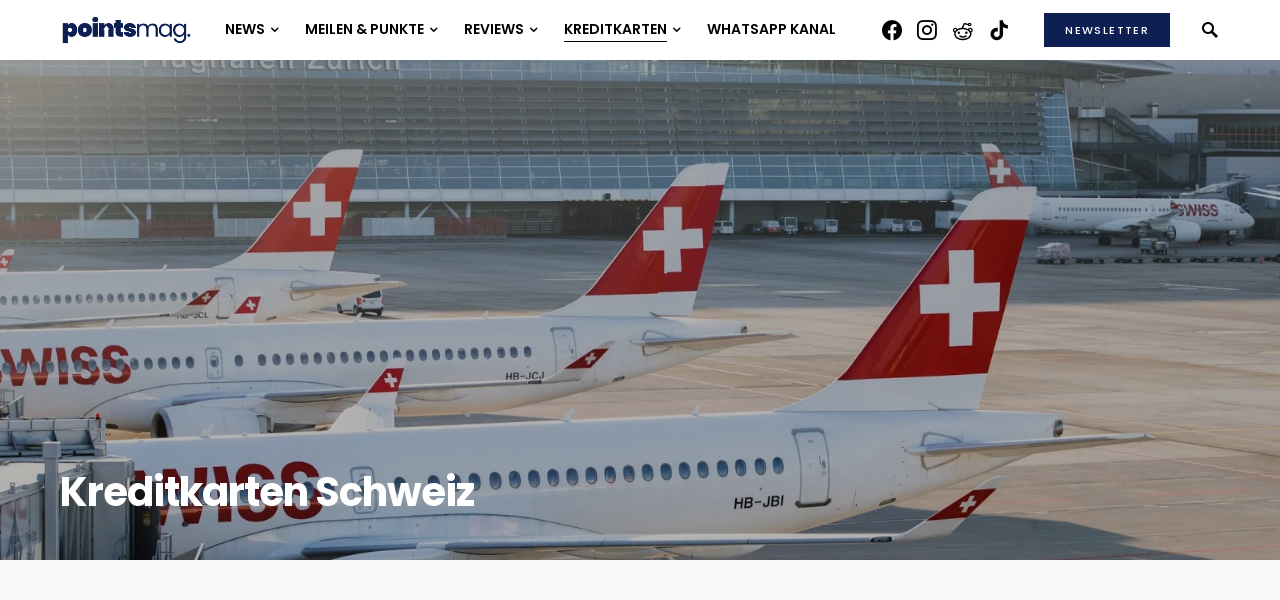

--- FILE ---
content_type: text/html; charset=UTF-8
request_url: https://pointsmag.com/kreditkarten-schweiz/
body_size: 22465
content:
<!doctype html>
<html lang="de">
<head>
	<meta charset="UTF-8" />
	<meta name="viewport" content="width=device-width, initial-scale=1" />
	<link rel="profile" href="https://gmpg.org/xfn/11" />
	<meta name='robots' content='index, follow, max-image-preview:large, max-snippet:-1, max-video-preview:-1' />
	<style>img:is([sizes="auto" i], [sizes^="auto," i]) { contain-intrinsic-size: 3000px 1500px }</style>
		<!-- Pixel Cat Facebook Pixel Code -->
	<script>
	!function(f,b,e,v,n,t,s){if(f.fbq)return;n=f.fbq=function(){n.callMethod?
	n.callMethod.apply(n,arguments):n.queue.push(arguments)};if(!f._fbq)f._fbq=n;
	n.push=n;n.loaded=!0;n.version='2.0';n.queue=[];t=b.createElement(e);t.async=!0;
	t.src=v;s=b.getElementsByTagName(e)[0];s.parentNode.insertBefore(t,s)}(window,
	document,'script','https://connect.facebook.net/en_US/fbevents.js' );
	fbq( 'init', '25556384400614257' );	</script>
	<!-- DO NOT MODIFY -->
	<!-- End Facebook Pixel Code -->
				<script>
			var quizSiteUrl = 'https://pointsmag.com/';
									</script>

			
	<!-- This site is optimized with the Yoast SEO Premium plugin v26.7 (Yoast SEO v26.8) - https://yoast.com/product/yoast-seo-premium-wordpress/ -->
	<title>Kreditkarten Schweiz - PointsMag</title>
	<meta name="description" content="Hier findest du eine Übersicht der attraktivsten Rewards-Kreditkarten zum Sammeln von Meilen und Punkten in der Schweiz!" />
	<link rel="canonical" href="https://pointsmag.com/kreditkarten-schweiz/" />
	<meta property="og:locale" content="de_DE" />
	<meta property="og:type" content="article" />
	<meta property="og:title" content="Kreditkarten Schweiz" />
	<meta property="og:description" content="Hier findest du eine Übersicht der attraktivsten Rewards-Kreditkarten zum Sammeln von Meilen und Punkten in der Schweiz!" />
	<meta property="og:url" content="https://pointsmag.com/kreditkarten-schweiz/" />
	<meta property="og:site_name" content="PointsMag" />
	<meta property="article:publisher" content="https://www.facebook.com/pointsmag" />
	<meta property="article:modified_time" content="2025-10-24T08:25:55+00:00" />
	<meta property="og:image" content="https://pointsmag.com/wp-content/uploads/2024/02/iStock-1308631254.webp" />
	<meta property="og:image:width" content="1600" />
	<meta property="og:image:height" content="1067" />
	<meta property="og:image:type" content="image/webp" />
	<meta name="twitter:card" content="summary_large_image" />
	<meta name="twitter:site" content="@pointsmag" />
	<meta name="twitter:label1" content="Geschätzte Lesezeit" />
	<meta name="twitter:data1" content="3 Minuten" />
	<script type="application/ld+json" class="yoast-schema-graph">{"@context":"https://schema.org","@graph":[{"@type":"WebPage","@id":"https://pointsmag.com/kreditkarten-schweiz/","url":"https://pointsmag.com/kreditkarten-schweiz/","name":"Kreditkarten Schweiz - PointsMag","isPartOf":{"@id":"https://pointsmag.com/#website"},"primaryImageOfPage":{"@id":"https://pointsmag.com/kreditkarten-schweiz/#primaryimage"},"image":{"@id":"https://pointsmag.com/kreditkarten-schweiz/#primaryimage"},"thumbnailUrl":"https://pointsmag.com/wp-content/uploads/2024/02/iStock-1308631254.webp","datePublished":"2024-02-26T10:25:40+00:00","dateModified":"2025-10-24T08:25:55+00:00","description":"Hier findest du eine Übersicht der attraktivsten Rewards-Kreditkarten zum Sammeln von Meilen und Punkten in der Schweiz!","breadcrumb":{"@id":"https://pointsmag.com/kreditkarten-schweiz/#breadcrumb"},"inLanguage":"de","potentialAction":[{"@type":"ReadAction","target":["https://pointsmag.com/kreditkarten-schweiz/"]}]},{"@type":"ImageObject","inLanguage":"de","@id":"https://pointsmag.com/kreditkarten-schweiz/#primaryimage","url":"https://pointsmag.com/wp-content/uploads/2024/02/iStock-1308631254.webp","contentUrl":"https://pointsmag.com/wp-content/uploads/2024/02/iStock-1308631254.webp","width":1600,"height":1067,"caption":"Foto: Jetlinerimages/ iStock"},{"@type":"BreadcrumbList","@id":"https://pointsmag.com/kreditkarten-schweiz/#breadcrumb","itemListElement":[{"@type":"ListItem","position":1,"name":"Home","item":"https://pointsmag.com/"},{"@type":"ListItem","position":2,"name":"Kreditkarten Schweiz"}]},{"@type":"WebSite","@id":"https://pointsmag.com/#website","url":"https://pointsmag.com/","name":"PointsMag","description":"Upgrade Your Travels.","publisher":{"@id":"https://pointsmag.com/#organization"},"potentialAction":[{"@type":"SearchAction","target":{"@type":"EntryPoint","urlTemplate":"https://pointsmag.com/?s={search_term_string}"},"query-input":{"@type":"PropertyValueSpecification","valueRequired":true,"valueName":"search_term_string"}}],"inLanguage":"de"},{"@type":"Organization","@id":"https://pointsmag.com/#organization","name":"PointsMag","url":"https://pointsmag.com/","logo":{"@type":"ImageObject","inLanguage":"de","@id":"https://pointsmag.com/#/schema/logo/image/","url":"https://pointsmag.com/wp-content/uploads/2024/04/pointsmag-logo-square.png","contentUrl":"https://pointsmag.com/wp-content/uploads/2024/04/pointsmag-logo-square.png","width":2135,"height":2134,"caption":"PointsMag"},"image":{"@id":"https://pointsmag.com/#/schema/logo/image/"},"sameAs":["https://www.facebook.com/pointsmag","https://x.com/pointsmag","http://www.instagram.com/pointsmag_","https://www.pinterest.com/pointsmag"],"description":"Reisemagzin mit Inspirationen zum Sammeln und Einlösen von Meilen und Punkten, finde die schönsten Lounges, die luxuriösesten Hotels und besten Airlines.","email":"info@pointsmag.com","legalName":"Marcel Wladasch - PointsMag"}]}</script>
	<!-- / Yoast SEO Premium plugin. -->


<link rel="alternate" type="application/rss+xml" title="PointsMag &raquo; Feed" href="https://pointsmag.com/feed/" />
<link rel="alternate" type="application/rss+xml" title="PointsMag &raquo; Kommentar-Feed" href="https://pointsmag.com/comments/feed/" />
			<link rel="preload" href="https://pointsmag.com/wp-content/plugins/canvas/assets/fonts/canvas-icons.woff" as="font" type="font/woff" crossorigin>
			<script>
window._wpemojiSettings = {"baseUrl":"https:\/\/s.w.org\/images\/core\/emoji\/16.0.1\/72x72\/","ext":".png","svgUrl":"https:\/\/s.w.org\/images\/core\/emoji\/16.0.1\/svg\/","svgExt":".svg","source":{"concatemoji":"https:\/\/pointsmag.com\/wp-includes\/js\/wp-emoji-release.min.js?ver=6.8.3"}};
/*! This file is auto-generated */
!function(s,n){var o,i,e;function c(e){try{var t={supportTests:e,timestamp:(new Date).valueOf()};sessionStorage.setItem(o,JSON.stringify(t))}catch(e){}}function p(e,t,n){e.clearRect(0,0,e.canvas.width,e.canvas.height),e.fillText(t,0,0);var t=new Uint32Array(e.getImageData(0,0,e.canvas.width,e.canvas.height).data),a=(e.clearRect(0,0,e.canvas.width,e.canvas.height),e.fillText(n,0,0),new Uint32Array(e.getImageData(0,0,e.canvas.width,e.canvas.height).data));return t.every(function(e,t){return e===a[t]})}function u(e,t){e.clearRect(0,0,e.canvas.width,e.canvas.height),e.fillText(t,0,0);for(var n=e.getImageData(16,16,1,1),a=0;a<n.data.length;a++)if(0!==n.data[a])return!1;return!0}function f(e,t,n,a){switch(t){case"flag":return n(e,"\ud83c\udff3\ufe0f\u200d\u26a7\ufe0f","\ud83c\udff3\ufe0f\u200b\u26a7\ufe0f")?!1:!n(e,"\ud83c\udde8\ud83c\uddf6","\ud83c\udde8\u200b\ud83c\uddf6")&&!n(e,"\ud83c\udff4\udb40\udc67\udb40\udc62\udb40\udc65\udb40\udc6e\udb40\udc67\udb40\udc7f","\ud83c\udff4\u200b\udb40\udc67\u200b\udb40\udc62\u200b\udb40\udc65\u200b\udb40\udc6e\u200b\udb40\udc67\u200b\udb40\udc7f");case"emoji":return!a(e,"\ud83e\udedf")}return!1}function g(e,t,n,a){var r="undefined"!=typeof WorkerGlobalScope&&self instanceof WorkerGlobalScope?new OffscreenCanvas(300,150):s.createElement("canvas"),o=r.getContext("2d",{willReadFrequently:!0}),i=(o.textBaseline="top",o.font="600 32px Arial",{});return e.forEach(function(e){i[e]=t(o,e,n,a)}),i}function t(e){var t=s.createElement("script");t.src=e,t.defer=!0,s.head.appendChild(t)}"undefined"!=typeof Promise&&(o="wpEmojiSettingsSupports",i=["flag","emoji"],n.supports={everything:!0,everythingExceptFlag:!0},e=new Promise(function(e){s.addEventListener("DOMContentLoaded",e,{once:!0})}),new Promise(function(t){var n=function(){try{var e=JSON.parse(sessionStorage.getItem(o));if("object"==typeof e&&"number"==typeof e.timestamp&&(new Date).valueOf()<e.timestamp+604800&&"object"==typeof e.supportTests)return e.supportTests}catch(e){}return null}();if(!n){if("undefined"!=typeof Worker&&"undefined"!=typeof OffscreenCanvas&&"undefined"!=typeof URL&&URL.createObjectURL&&"undefined"!=typeof Blob)try{var e="postMessage("+g.toString()+"("+[JSON.stringify(i),f.toString(),p.toString(),u.toString()].join(",")+"));",a=new Blob([e],{type:"text/javascript"}),r=new Worker(URL.createObjectURL(a),{name:"wpTestEmojiSupports"});return void(r.onmessage=function(e){c(n=e.data),r.terminate(),t(n)})}catch(e){}c(n=g(i,f,p,u))}t(n)}).then(function(e){for(var t in e)n.supports[t]=e[t],n.supports.everything=n.supports.everything&&n.supports[t],"flag"!==t&&(n.supports.everythingExceptFlag=n.supports.everythingExceptFlag&&n.supports[t]);n.supports.everythingExceptFlag=n.supports.everythingExceptFlag&&!n.supports.flag,n.DOMReady=!1,n.readyCallback=function(){n.DOMReady=!0}}).then(function(){return e}).then(function(){var e;n.supports.everything||(n.readyCallback(),(e=n.source||{}).concatemoji?t(e.concatemoji):e.wpemoji&&e.twemoji&&(t(e.twemoji),t(e.wpemoji)))}))}((window,document),window._wpemojiSettings);
</script>
<link rel='stylesheet' id='canvas-css' href='https://pointsmag.com/wp-content/plugins/canvas/assets/css/canvas.css?ver=2.5.1' media='all' />
<link rel='alternate stylesheet' id='powerkit-icons-css' href='https://pointsmag.com/wp-content/plugins/powerkit/assets/fonts/powerkit-icons.woff?ver=3.0.4' as='font' type='font/wof' crossorigin />
<link rel='stylesheet' id='powerkit-css' href='https://pointsmag.com/wp-content/plugins/powerkit/assets/css/powerkit.css?ver=3.0.4' media='all' />
<style id='wp-emoji-styles-inline-css'>

	img.wp-smiley, img.emoji {
		display: inline !important;
		border: none !important;
		box-shadow: none !important;
		height: 1em !important;
		width: 1em !important;
		margin: 0 0.07em !important;
		vertical-align: -0.1em !important;
		background: none !important;
		padding: 0 !important;
	}
</style>
<link rel='stylesheet' id='wp-block-library-css' href='https://pointsmag.com/wp-includes/css/dist/block-library/style.min.css?ver=6.8.3' media='all' />
<style id='classic-theme-styles-inline-css'>
/*! This file is auto-generated */
.wp-block-button__link{color:#fff;background-color:#32373c;border-radius:9999px;box-shadow:none;text-decoration:none;padding:calc(.667em + 2px) calc(1.333em + 2px);font-size:1.125em}.wp-block-file__button{background:#32373c;color:#fff;text-decoration:none}
</style>
<link rel='stylesheet' id='canvas-block-alert-style-css' href='https://pointsmag.com/wp-content/plugins/canvas/components/basic-elements/block-alert/block.css?ver=1750551039' media='all' />
<link rel='stylesheet' id='canvas-block-progress-style-css' href='https://pointsmag.com/wp-content/plugins/canvas/components/basic-elements/block-progress/block.css?ver=1750551039' media='all' />
<link rel='stylesheet' id='canvas-block-collapsibles-style-css' href='https://pointsmag.com/wp-content/plugins/canvas/components/basic-elements/block-collapsibles/block.css?ver=1750551039' media='all' />
<link rel='stylesheet' id='canvas-block-tabs-style-css' href='https://pointsmag.com/wp-content/plugins/canvas/components/basic-elements/block-tabs/block.css?ver=1750551039' media='all' />
<link rel='stylesheet' id='canvas-block-section-heading-style-css' href='https://pointsmag.com/wp-content/plugins/canvas/components/basic-elements/block-section-heading/block.css?ver=1750551039' media='all' />
<link rel='stylesheet' id='canvas-block-row-style-css' href='https://pointsmag.com/wp-content/plugins/canvas/components/layout-blocks/block-row/block-row.css?ver=1750551039' media='all' />
<link rel='stylesheet' id='canvas-block-posts-style-css' href='https://pointsmag.com/wp-content/plugins/canvas/components/posts/block-posts/block-posts.css?ver=1750551039' media='all' />
<link rel='stylesheet' id='canvas-justified-gallery-block-style-css' href='https://pointsmag.com/wp-content/plugins/canvas/components/justified-gallery/block/block-justified-gallery.css?ver=1750551039' media='all' />
<link rel='stylesheet' id='canvas-slider-gallery-block-style-css' href='https://pointsmag.com/wp-content/plugins/canvas/components/slider-gallery/block/block-slider-gallery.css?ver=1750551039' media='all' />
<link rel='stylesheet' id='canvas-block-posts-sidebar-css' href='https://pointsmag.com/wp-content/plugins/canvas/components/posts/block-posts-sidebar/block-posts-sidebar.css?ver=1750551039' media='all' />
<style id='global-styles-inline-css'>
:root{--wp--preset--aspect-ratio--square: 1;--wp--preset--aspect-ratio--4-3: 4/3;--wp--preset--aspect-ratio--3-4: 3/4;--wp--preset--aspect-ratio--3-2: 3/2;--wp--preset--aspect-ratio--2-3: 2/3;--wp--preset--aspect-ratio--16-9: 16/9;--wp--preset--aspect-ratio--9-16: 9/16;--wp--preset--color--black: #000000;--wp--preset--color--cyan-bluish-gray: #abb8c3;--wp--preset--color--white: #FFFFFF;--wp--preset--color--pale-pink: #f78da7;--wp--preset--color--vivid-red: #ce2e2e;--wp--preset--color--luminous-vivid-orange: #ff6900;--wp--preset--color--luminous-vivid-amber: #fcb902;--wp--preset--color--light-green-cyan: #7bdcb5;--wp--preset--color--vivid-green-cyan: #01d083;--wp--preset--color--pale-cyan-blue: #8ed1fc;--wp--preset--color--vivid-cyan-blue: #0693e3;--wp--preset--color--vivid-purple: #9b51e0;--wp--preset--color--secondary: #818181;--wp--preset--color--gray-50: #f8f9fa;--wp--preset--color--gray-100: #f8f9fb;--wp--preset--color--gray-200: #e9ecef;--wp--preset--gradient--vivid-cyan-blue-to-vivid-purple: linear-gradient(135deg,rgba(6,147,227,1) 0%,rgb(155,81,224) 100%);--wp--preset--gradient--light-green-cyan-to-vivid-green-cyan: linear-gradient(135deg,rgb(122,220,180) 0%,rgb(0,208,130) 100%);--wp--preset--gradient--luminous-vivid-amber-to-luminous-vivid-orange: linear-gradient(135deg,rgba(252,185,0,1) 0%,rgba(255,105,0,1) 100%);--wp--preset--gradient--luminous-vivid-orange-to-vivid-red: linear-gradient(135deg,rgba(255,105,0,1) 0%,rgb(207,46,46) 100%);--wp--preset--gradient--very-light-gray-to-cyan-bluish-gray: linear-gradient(135deg,rgb(238,238,238) 0%,rgb(169,184,195) 100%);--wp--preset--gradient--cool-to-warm-spectrum: linear-gradient(135deg,rgb(74,234,220) 0%,rgb(151,120,209) 20%,rgb(207,42,186) 40%,rgb(238,44,130) 60%,rgb(251,105,98) 80%,rgb(254,248,76) 100%);--wp--preset--gradient--blush-light-purple: linear-gradient(135deg,rgb(255,206,236) 0%,rgb(152,150,240) 100%);--wp--preset--gradient--blush-bordeaux: linear-gradient(135deg,rgb(254,205,165) 0%,rgb(254,45,45) 50%,rgb(107,0,62) 100%);--wp--preset--gradient--luminous-dusk: linear-gradient(135deg,rgb(255,203,112) 0%,rgb(199,81,192) 50%,rgb(65,88,208) 100%);--wp--preset--gradient--pale-ocean: linear-gradient(135deg,rgb(255,245,203) 0%,rgb(182,227,212) 50%,rgb(51,167,181) 100%);--wp--preset--gradient--electric-grass: linear-gradient(135deg,rgb(202,248,128) 0%,rgb(113,206,126) 100%);--wp--preset--gradient--midnight: linear-gradient(135deg,rgb(2,3,129) 0%,rgb(40,116,252) 100%);--wp--preset--font-size--small: 13px;--wp--preset--font-size--medium: 20px;--wp--preset--font-size--large: 36px;--wp--preset--font-size--x-large: 42px;--wp--preset--spacing--20: 0.44rem;--wp--preset--spacing--30: 0.67rem;--wp--preset--spacing--40: 1rem;--wp--preset--spacing--50: 1.5rem;--wp--preset--spacing--60: 2.25rem;--wp--preset--spacing--70: 3.38rem;--wp--preset--spacing--80: 5.06rem;--wp--preset--shadow--natural: 6px 6px 9px rgba(0, 0, 0, 0.2);--wp--preset--shadow--deep: 12px 12px 50px rgba(0, 0, 0, 0.4);--wp--preset--shadow--sharp: 6px 6px 0px rgba(0, 0, 0, 0.2);--wp--preset--shadow--outlined: 6px 6px 0px -3px rgba(255, 255, 255, 1), 6px 6px rgba(0, 0, 0, 1);--wp--preset--shadow--crisp: 6px 6px 0px rgba(0, 0, 0, 1);}:where(.is-layout-flex){gap: 0.5em;}:where(.is-layout-grid){gap: 0.5em;}body .is-layout-flex{display: flex;}.is-layout-flex{flex-wrap: wrap;align-items: center;}.is-layout-flex > :is(*, div){margin: 0;}body .is-layout-grid{display: grid;}.is-layout-grid > :is(*, div){margin: 0;}:where(.wp-block-columns.is-layout-flex){gap: 2em;}:where(.wp-block-columns.is-layout-grid){gap: 2em;}:where(.wp-block-post-template.is-layout-flex){gap: 1.25em;}:where(.wp-block-post-template.is-layout-grid){gap: 1.25em;}.has-black-color{color: var(--wp--preset--color--black) !important;}.has-cyan-bluish-gray-color{color: var(--wp--preset--color--cyan-bluish-gray) !important;}.has-white-color{color: var(--wp--preset--color--white) !important;}.has-pale-pink-color{color: var(--wp--preset--color--pale-pink) !important;}.has-vivid-red-color{color: var(--wp--preset--color--vivid-red) !important;}.has-luminous-vivid-orange-color{color: var(--wp--preset--color--luminous-vivid-orange) !important;}.has-luminous-vivid-amber-color{color: var(--wp--preset--color--luminous-vivid-amber) !important;}.has-light-green-cyan-color{color: var(--wp--preset--color--light-green-cyan) !important;}.has-vivid-green-cyan-color{color: var(--wp--preset--color--vivid-green-cyan) !important;}.has-pale-cyan-blue-color{color: var(--wp--preset--color--pale-cyan-blue) !important;}.has-vivid-cyan-blue-color{color: var(--wp--preset--color--vivid-cyan-blue) !important;}.has-vivid-purple-color{color: var(--wp--preset--color--vivid-purple) !important;}.has-black-background-color{background-color: var(--wp--preset--color--black) !important;}.has-cyan-bluish-gray-background-color{background-color: var(--wp--preset--color--cyan-bluish-gray) !important;}.has-white-background-color{background-color: var(--wp--preset--color--white) !important;}.has-pale-pink-background-color{background-color: var(--wp--preset--color--pale-pink) !important;}.has-vivid-red-background-color{background-color: var(--wp--preset--color--vivid-red) !important;}.has-luminous-vivid-orange-background-color{background-color: var(--wp--preset--color--luminous-vivid-orange) !important;}.has-luminous-vivid-amber-background-color{background-color: var(--wp--preset--color--luminous-vivid-amber) !important;}.has-light-green-cyan-background-color{background-color: var(--wp--preset--color--light-green-cyan) !important;}.has-vivid-green-cyan-background-color{background-color: var(--wp--preset--color--vivid-green-cyan) !important;}.has-pale-cyan-blue-background-color{background-color: var(--wp--preset--color--pale-cyan-blue) !important;}.has-vivid-cyan-blue-background-color{background-color: var(--wp--preset--color--vivid-cyan-blue) !important;}.has-vivid-purple-background-color{background-color: var(--wp--preset--color--vivid-purple) !important;}.has-black-border-color{border-color: var(--wp--preset--color--black) !important;}.has-cyan-bluish-gray-border-color{border-color: var(--wp--preset--color--cyan-bluish-gray) !important;}.has-white-border-color{border-color: var(--wp--preset--color--white) !important;}.has-pale-pink-border-color{border-color: var(--wp--preset--color--pale-pink) !important;}.has-vivid-red-border-color{border-color: var(--wp--preset--color--vivid-red) !important;}.has-luminous-vivid-orange-border-color{border-color: var(--wp--preset--color--luminous-vivid-orange) !important;}.has-luminous-vivid-amber-border-color{border-color: var(--wp--preset--color--luminous-vivid-amber) !important;}.has-light-green-cyan-border-color{border-color: var(--wp--preset--color--light-green-cyan) !important;}.has-vivid-green-cyan-border-color{border-color: var(--wp--preset--color--vivid-green-cyan) !important;}.has-pale-cyan-blue-border-color{border-color: var(--wp--preset--color--pale-cyan-blue) !important;}.has-vivid-cyan-blue-border-color{border-color: var(--wp--preset--color--vivid-cyan-blue) !important;}.has-vivid-purple-border-color{border-color: var(--wp--preset--color--vivid-purple) !important;}.has-vivid-cyan-blue-to-vivid-purple-gradient-background{background: var(--wp--preset--gradient--vivid-cyan-blue-to-vivid-purple) !important;}.has-light-green-cyan-to-vivid-green-cyan-gradient-background{background: var(--wp--preset--gradient--light-green-cyan-to-vivid-green-cyan) !important;}.has-luminous-vivid-amber-to-luminous-vivid-orange-gradient-background{background: var(--wp--preset--gradient--luminous-vivid-amber-to-luminous-vivid-orange) !important;}.has-luminous-vivid-orange-to-vivid-red-gradient-background{background: var(--wp--preset--gradient--luminous-vivid-orange-to-vivid-red) !important;}.has-very-light-gray-to-cyan-bluish-gray-gradient-background{background: var(--wp--preset--gradient--very-light-gray-to-cyan-bluish-gray) !important;}.has-cool-to-warm-spectrum-gradient-background{background: var(--wp--preset--gradient--cool-to-warm-spectrum) !important;}.has-blush-light-purple-gradient-background{background: var(--wp--preset--gradient--blush-light-purple) !important;}.has-blush-bordeaux-gradient-background{background: var(--wp--preset--gradient--blush-bordeaux) !important;}.has-luminous-dusk-gradient-background{background: var(--wp--preset--gradient--luminous-dusk) !important;}.has-pale-ocean-gradient-background{background: var(--wp--preset--gradient--pale-ocean) !important;}.has-electric-grass-gradient-background{background: var(--wp--preset--gradient--electric-grass) !important;}.has-midnight-gradient-background{background: var(--wp--preset--gradient--midnight) !important;}.has-small-font-size{font-size: var(--wp--preset--font-size--small) !important;}.has-medium-font-size{font-size: var(--wp--preset--font-size--medium) !important;}.has-large-font-size{font-size: var(--wp--preset--font-size--large) !important;}.has-x-large-font-size{font-size: var(--wp--preset--font-size--x-large) !important;}
:where(.wp-block-post-template.is-layout-flex){gap: 1.25em;}:where(.wp-block-post-template.is-layout-grid){gap: 1.25em;}
:where(.wp-block-columns.is-layout-flex){gap: 2em;}:where(.wp-block-columns.is-layout-grid){gap: 2em;}
:root :where(.wp-block-pullquote){font-size: 1.5em;line-height: 1.6;}
</style>
<link rel='stylesheet' id='absolute-reviews-css' href='https://pointsmag.com/wp-content/plugins/absolute-reviews/public/css/absolute-reviews-public.css?ver=1.1.6' media='all' />
<link rel='stylesheet' id='canvas-block-heading-style-css' href='https://pointsmag.com/wp-content/plugins/canvas/components/content-formatting/block-heading/block.css?ver=1750551039' media='all' />
<link rel='stylesheet' id='canvas-block-list-style-css' href='https://pointsmag.com/wp-content/plugins/canvas/components/content-formatting/block-list/block.css?ver=1750551039' media='all' />
<link rel='stylesheet' id='canvas-block-paragraph-style-css' href='https://pointsmag.com/wp-content/plugins/canvas/components/content-formatting/block-paragraph/block.css?ver=1750551039' media='all' />
<link rel='stylesheet' id='canvas-block-separator-style-css' href='https://pointsmag.com/wp-content/plugins/canvas/components/content-formatting/block-separator/block.css?ver=1750551039' media='all' />
<link rel='stylesheet' id='canvas-block-group-style-css' href='https://pointsmag.com/wp-content/plugins/canvas/components/basic-elements/block-group/block.css?ver=1750551039' media='all' />
<link rel='stylesheet' id='canvas-block-cover-style-css' href='https://pointsmag.com/wp-content/plugins/canvas/components/basic-elements/block-cover/block.css?ver=1750551039' media='all' />
<link rel='stylesheet' id='lets-review-api-css' href='https://pointsmag.com/wp-content/plugins/lets-review/assets/css/style-api.min.css?ver=3.3.6' media='all' />
<link rel='stylesheet' id='perfect-pullquotes-styles-css' href='https://pointsmag.com/wp-content/plugins/perfect-pullquotes/perfect-pullquotes.css?ver=1.7.5' media='all' />
<link rel='stylesheet' id='powerkit-author-box-css' href='https://pointsmag.com/wp-content/plugins/powerkit/modules/author-box/public/css/public-powerkit-author-box.css?ver=3.0.4' media='all' />
<link rel='stylesheet' id='powerkit-basic-elements-css' href='https://pointsmag.com/wp-content/plugins/powerkit/modules/basic-elements/public/css/public-powerkit-basic-elements.css?ver=3.0.4' media='screen' />
<link rel='stylesheet' id='powerkit-coming-soon-css' href='https://pointsmag.com/wp-content/plugins/powerkit/modules/coming-soon/public/css/public-powerkit-coming-soon.css?ver=3.0.4' media='all' />
<link rel='stylesheet' id='powerkit-content-formatting-css' href='https://pointsmag.com/wp-content/plugins/powerkit/modules/content-formatting/public/css/public-powerkit-content-formatting.css?ver=3.0.4' media='all' />
<link rel='stylesheet' id='powerkit-сontributors-css' href='https://pointsmag.com/wp-content/plugins/powerkit/modules/contributors/public/css/public-powerkit-contributors.css?ver=3.0.4' media='all' />
<link rel='stylesheet' id='powerkit-facebook-css' href='https://pointsmag.com/wp-content/plugins/powerkit/modules/facebook/public/css/public-powerkit-facebook.css?ver=3.0.4' media='all' />
<link rel='stylesheet' id='powerkit-featured-categories-css' href='https://pointsmag.com/wp-content/plugins/powerkit/modules/featured-categories/public/css/public-powerkit-featured-categories.css?ver=3.0.4' media='all' />
<link rel='stylesheet' id='powerkit-inline-posts-css' href='https://pointsmag.com/wp-content/plugins/powerkit/modules/inline-posts/public/css/public-powerkit-inline-posts.css?ver=3.0.4' media='all' />
<link rel='stylesheet' id='powerkit-instagram-css' href='https://pointsmag.com/wp-content/plugins/powerkit/modules/instagram/public/css/public-powerkit-instagram.css?ver=3.0.4' media='all' />
<link rel='stylesheet' id='powerkit-justified-gallery-css' href='https://pointsmag.com/wp-content/plugins/powerkit/modules/justified-gallery/public/css/public-powerkit-justified-gallery.css?ver=3.0.4' media='all' />
<link rel='stylesheet' id='glightbox-css' href='https://pointsmag.com/wp-content/plugins/powerkit/modules/lightbox/public/css/glightbox.min.css?ver=3.0.4' media='all' />
<link rel='stylesheet' id='powerkit-lightbox-css' href='https://pointsmag.com/wp-content/plugins/powerkit/modules/lightbox/public/css/public-powerkit-lightbox.css?ver=3.0.4' media='all' />
<link rel='stylesheet' id='powerkit-opt-in-forms-css' href='https://pointsmag.com/wp-content/plugins/powerkit/modules/opt-in-forms/public/css/public-powerkit-opt-in-forms.css?ver=3.0.4' media='all' />
<link rel='stylesheet' id='powerkit-pinterest-css' href='https://pointsmag.com/wp-content/plugins/powerkit/modules/pinterest/public/css/public-powerkit-pinterest.css?ver=3.0.4' media='all' />
<link rel='stylesheet' id='powerkit-scroll-to-top-css' href='https://pointsmag.com/wp-content/plugins/powerkit/modules/scroll-to-top/public/css/public-powerkit-scroll-to-top.css?ver=3.0.4' media='all' />
<link rel='stylesheet' id='powerkit-share-buttons-css' href='https://pointsmag.com/wp-content/plugins/powerkit/modules/share-buttons/public/css/public-powerkit-share-buttons.css?ver=3.0.4' media='all' />
<link rel='stylesheet' id='powerkit-slider-gallery-css' href='https://pointsmag.com/wp-content/plugins/powerkit/modules/slider-gallery/public/css/public-powerkit-slider-gallery.css?ver=3.0.4' media='all' />
<link rel='stylesheet' id='powerkit-social-links-css' href='https://pointsmag.com/wp-content/plugins/powerkit/modules/social-links/public/css/public-powerkit-social-links.css?ver=3.0.4' media='all' />
<link rel='stylesheet' id='powerkit-twitter-css' href='https://pointsmag.com/wp-content/plugins/powerkit/modules/twitter/public/css/public-powerkit-twitter.css?ver=3.0.4' media='all' />
<link rel='stylesheet' id='powerkit-widget-about-css' href='https://pointsmag.com/wp-content/plugins/powerkit/modules/widget-about/public/css/public-powerkit-widget-about.css?ver=3.0.4' media='all' />
<link rel='stylesheet' id='magnific-popup-css' href='https://pointsmag.com/wp-content/themes/squaretype/css/magnific-popup.css?ver=3.0.9' media='all' />
<link rel='stylesheet' id='sight-css' href='https://pointsmag.com/wp-content/plugins/sight/render/css/sight.css?ver=1746837264' media='all' />
<link rel='stylesheet' id='sight-common-css' href='https://pointsmag.com/wp-content/plugins/sight/render/css/sight-common.css?ver=1746837264' media='all' />
<link rel='stylesheet' id='sight-lightbox-css' href='https://pointsmag.com/wp-content/plugins/sight/render/css/sight-lightbox.css?ver=1746837264' media='all' />
<link rel='stylesheet' id='csco-styles-css' href='https://pointsmag.com/wp-content/themes/squaretype/style.css?ver=3.0.9' media='all' />
<style id='csco-styles-inline-css'>
.searchwp-live-search-no-min-chars:after { content: "Continue typing" }
</style>
<link rel='stylesheet' id='login-with-ajax-css' href='https://pointsmag.com/wp-content/plugins/login-with-ajax/templates/widget.css?ver=4.5.1' media='all' />
<link rel='stylesheet' id='searchwp-forms-css' href='https://pointsmag.com/wp-content/plugins/searchwp-live-ajax-search/assets/styles/frontend/search-forms.min.css?ver=1.8.7' media='all' />
<link rel='stylesheet' id='searchwp-live-search-css' href='https://pointsmag.com/wp-content/plugins/searchwp-live-ajax-search/assets/styles/style.min.css?ver=1.8.7' media='all' />
<style id='searchwp-live-search-inline-css'>
.searchwp-live-search-result .searchwp-live-search-result--title a {
  font-size: 16px;
}
.searchwp-live-search-result .searchwp-live-search-result--price {
  font-size: 14px;
}
.searchwp-live-search-result .searchwp-live-search-result--add-to-cart .button {
  font-size: 14px;
}

</style>
<link rel='stylesheet' id='csco_child_css-css' href='https://pointsmag.com/wp-content/themes/squaretype-child/style.css?ver=1.0.0' media='all' />
<script data-cfasync="false" src="https://pointsmag.com/wp-includes/js/jquery/jquery.min.js?ver=3.7.1" id="jquery-core-js"></script>
<script data-cfasync="false" src="https://pointsmag.com/wp-includes/js/jquery/jquery-migrate.min.js?ver=3.4.1" id="jquery-migrate-js"></script>
<script id="login-with-ajax-js-extra">
var LWA = {"ajaxurl":"https:\/\/pointsmag.com\/wp-admin\/admin-ajax.php","off":""};
</script>
<script src="https://pointsmag.com/wp-content/plugins/login-with-ajax/templates/login-with-ajax.legacy.min.js?ver=4.5.1" id="login-with-ajax-js"></script>
<script src="https://pointsmag.com/wp-content/plugins/login-with-ajax/ajaxify/ajaxify.min.js?ver=4.5.1" id="login-with-ajax-ajaxify-js"></script>
<script src="https://pointsmag.com/wp-content/plugins/magic-action-box/assets/js/actionbox-helper.js?ver=2.17.2" id="mab-actionbox-helper-js"></script>
<link rel="https://api.w.org/" href="https://pointsmag.com/wp-json/" /><link rel="alternate" title="JSON" type="application/json" href="https://pointsmag.com/wp-json/wp/v2/pages/60220" /><link rel="EditURI" type="application/rsd+xml" title="RSD" href="https://pointsmag.com/xmlrpc.php?rsd" />
<link rel='shortlink' href='https://pointsmag.com/?p=60220' />
<link rel="alternate" title="oEmbed (JSON)" type="application/json+oembed" href="https://pointsmag.com/wp-json/oembed/1.0/embed?url=https%3A%2F%2Fpointsmag.com%2Fkreditkarten-schweiz%2F" />
<link rel="alternate" title="oEmbed (XML)" type="text/xml+oembed" href="https://pointsmag.com/wp-json/oembed/1.0/embed?url=https%3A%2F%2Fpointsmag.com%2Fkreditkarten-schweiz%2F&#038;format=xml" />
		<link rel="preload" href="https://pointsmag.com/wp-content/plugins/absolute-reviews/fonts/absolute-reviews-icons.woff" as="font" type="font/woff" crossorigin>
		<style type="text/css">
/* BoardingPack Ad Manager */
.div-gpt-ad-dynamic-content { margin: 1em auto !important; }
.div-gpt-ad-above-content { text-align: center!important; margin-bottom: 2rem!important;}
.div-gpt-ad-below-content { text-align: center!important;}

/* EX.CO */
.exp-ui__wrapper.standard .exp-ui__title.exp-ui__state__permanent .exp-ui__animated-text { border-color: #0e1f53 !important; }

.pbs[data-pbs-position="sticky"][data-pbs-device="mobile"][data-pbs-sticky="upper-misty"] .pbs__player { bottom: initial !important; }
.pbs[data-pbs-position="sticky"][data-pbs-device="mobile"][data-pbs-sticky="upper-misty"] .pbs__player .pb-stream { border-radius: 0 !important; box-shadow: none !important; }
</style>

<meta name="google-site-verification" content="zQoBf-efqgJenaNmPQQ_LZZcav4MsSW88YAlJ7U2Uqg" />
<meta name="facebook-domain-verification" content="j45awaap0fw5stsejxspzdq0vdhqzv" />

<script type="text/javascript">
    (function(c,l,a,r,i,t,y){
        c[a]=c[a]||function(){(c[a].q=c[a].q||[]).push(arguments)};
        t=l.createElement(r);t.async=1;t.src="https://www.clarity.ms/tag/"+i;
        y=l.getElementsByTagName(r)[0];y.parentNode.insertBefore(t,y);
    })(window, document, "clarity", "script", "ufg6s6kls1");
</script>
	<!-- Google Publisher Tag -->
	<script type="text/javascript" async src='https://securepubads.g.doubleclick.net/tag/js/gpt.js'></script>
		<script>
				// bidder appnexus
var placement_id = 29456841;	</script>
			<script>
		var googletag = googletag || {};
		googletag.cmd = googletag.cmd || [];
	</script>

	<script>
		var gptadslots = [];
		var gptdynamicadslots = [];
		var gptadhesionadslots = [];
		var gptrichmediaadslots = [];
		googletag.cmd.push(function() {
			var width = window.innerWidth;
			var gptmappings = [];
			gptmappings['AboveContent'] = (function () {
				if (typeof gptabovecontentsizes !== 'undefined') {
					return gptabovecontentsizes;
				}

				if (width >= 1024) {
					return [728, 90];
				} else if (width >= 768) {
					return [728, 90];
				} else {
					return [300, 250];
				}
			})();
			gptmappings['SidebarTop'] = (function () {
				if (typeof gptsidebartopsizes !== 'undefined') {
					return gptsidebartopsizes;
				}

				if (width >= 1024) {
					return [300, 250];
				} else if (width >= 768) {
					return [300, 250];
				} else {
					return [300, 250];
				}
			})();
			gptmappings['SidebarMiddle'] = (function () {
				if (typeof gptsidebarmiddlesizes !== 'undefined') {
					return gptsidebarmiddlesizes;
				}

				if (width >= 1024) {
					return [300, 250];
				} else if (width >= 768) {
					return [300, 250];
				} else {
					return [300, 250];
				}
			})();
			gptmappings['SidebarBottom'] = (function () {
				if (typeof gptsidebarbottomsizes !== 'undefined') {
					return gptsidebarbottomsizes;
				}

				if (width >= 1024) {
					return [300, 250];
				} else if (width >= 768) {
					return [300, 250];
				} else {
					return [300, 250];
				}
			})();
			gptmappings['InContent'] = (function () {
				if (typeof gptincontentsizes !== 'undefined') {
					return gptincontentsizes;
				}

				if (width >= 1024) {
					return [300, 250];
				} else if (width >= 768) {
					return [300, 250];
				} else {
					return [300, 250];
				}
			})();
			gptmappings['BelowContent'] = (function () {
				if (typeof gptbelowcontentsizes !== 'undefined') {
					return gptbelowcontentsizes;
				}

				if (width >= 1024) {
					return [728, 90];
				} else if (width >= 768) {
					return [728, 90];
				} else {
					return [300, 250];
				}
			})();

			var gptadhesionmappings = [];
			gptadhesionmappings['AdhesionLeaderboard'] = (function () {
				if (width >= 768) {
					return [728, 90];
				} else {
					return [320, 50];
				}
			})();

			gptadslots[0] = googletag.defineSlot('/1019006/BoardingArea_AboveContent', gptmappings['AboveContent'], 'div-gpt-ad-1556913755435-0').addService(googletag.pubads());
			gptadslots[1] = googletag.defineSlot('/1019006/BoardingArea_SidebarTop', gptmappings['SidebarTop'], 'div-gpt-ad-1556913755435-1').addService(googletag.pubads());
			gptadslots[2] = googletag.defineSlot('/1019006/BoardingArea_SidebarMiddle', gptmappings['SidebarMiddle'], 'div-gpt-ad-1556913755435-2').addService(googletag.pubads());
			gptadslots[3] = googletag.defineSlot('/1019006/BoardingArea_SidebarBottom', gptmappings['SidebarBottom'], 'div-gpt-ad-1556913755435-3').addService(googletag.pubads());
			gptadslots[4] = googletag.defineSlot('/1019006/BoardingArea_InContent', gptmappings['InContent'], 'div-gpt-ad-1556913755435-4').addService(googletag.pubads());
			gptadslots[5] = googletag.defineSlot('/1019006/BoardingArea_BelowContent', gptmappings['BelowContent'], 'div-gpt-ad-1556913755435-5').addService(googletag.pubads());

			gptrichmediaadslots[0] = googletag.defineSlot('/1019006/BoardingArea_RichMedia', [1, 1], 'div-gpt-ad-1734093393123-0').addService(googletag.pubads());

						gptadhesionadslots[0] = googletag.defineSlot('/1019006/BoardingArea_AdhesionLeaderboard', gptadhesionmappings['AdhesionLeaderboard'], 'div-gpt-ad-1569340738539-0').setTargeting('refresh', 'true').addService(googletag.pubads());

			googletag.pubads().setTargeting('blogname', ['pointsmag']);
			googletag.pubads().setTargeting('author', ['pointsmag-Massi']);
			googletag.pubads().enableSingleRequest();
			googletag.pubads().disableInitialLoad();
			googletag.enableServices();
		});
			</script>

		<script type="text/javascript" defer src='https://pointsmag.com/wp-content/plugins/boardingpack/public/js/asc_prebid.js?ver=2.2.14'></script>
	<script type="text/javascript" data-cfasync="false" crossorigin="anonymous" src="https://static.kueezrtb.com/latest.js" id="kueezrtb_latest"></script>
	
		<style type="text/css">
		.div-gpt-ad-above-content {
			min-height: 90px;
		}
		@media (max-width: 1023px) {
			.div-gpt-ad-above-content {
				min-height: 90px;
			}
		}
		@media (max-width: 767px) {
			.div-gpt-ad-above-content {
				min-height: 250px;
			}
		}

		.div-gpt-ad-sidebar-top {
			text-align: center;
			min-height: 250px;
		}
		@media (max-width: 1023px) {
			.div-gpt-ad-sidebar-top {
				min-height: 250px;
			}
		}
		@media (max-width: 767px) {
			.div-gpt-ad-sidebar-top {
				min-height: 250px;
			}
		}

		.div-gpt-ad-sidebar-middle {
			text-align: center;
			min-height: 250px;
		}
		@media (max-width: 1023px) {
			.div-gpt-ad-sidebar-middle {
				min-height: 250px;
			}
		}
		@media (max-width: 767px) {
			.div-gpt-ad-sidebar-middle {
				min-height: 250px;
			}
		}

		.div-gpt-ad-sidebar-bottom {
			text-align: center;
			min-height: 250px;
		}
		@media (max-width: 1023px) {
			.div-gpt-ad-sidebar-bottom {
				min-height: 250px;
			}
		}
		@media (max-width: 767px) {
			.div-gpt-ad-sidebar-bottom {
				min-height: 250px;
			}
		}

		.div-gpt-ad-in-content,
		.div-gpt-ad-dynamic-content {
			text-align: center;
			min-height: 250px;
		}
		@media (max-width: 1023px) {
			.div-gpt-ad-in-content,
			.div-gpt-ad-dynamic-content {
				min-height: 250px;
			}
		}
		@media (max-width: 767px) {
			.div-gpt-ad-in-content,
			.div-gpt-ad-dynamic-content {
				min-height: 250px;
			}
		}

		.div-gpt-ad-below-content {
			min-height: 90px;
		}
		@media (max-width: 1023px) {
			.div-gpt-ad-below-content {
				min-height: 90px;
			}
		}
		@media (max-width: 767px) {
			.div-gpt-ad-below-content {
				min-height: 250px;
			}
		}
	</style>
					<style type="text/css">
			body.adhesion { padding-bottom: 92px !important; }
			@media (max-width: 767px) {
				body.adhesion { padding-bottom: 52px !important; }
			}

			.div-gpt-ad-adhesion-leaderboard-wrap {
				background-color: rgba(255, 255, 255, 0.90);
				border-top: 1px solid #ffffff;
				border-bottom: 1px solid #ffffff;

				bottom: 0;
				left: 0;
				right: 0;
				position: fixed;
				text-align: center;
				width: 100% !important;
				z-index: 2147483647;

				display: flex;
				flex-direction: row;
				align-items: center;
				justify-content: center;

				-webkit-transition: background-color 150ms;
				-moz-transition:    background-color 150ms;
				-ms-transition:     background-color 150ms;
				-o-transition:      background-color 150ms;
				transition:         background-color 150ms;
			}
			.div-gpt-ad-adhesion-leaderboard-wrap { display: none; }
			.div-gpt-ad-adhesion-leaderboard-wrap div,
			.div-gpt-ad-adhesion-leaderboard-wrap iframe {
				margin: 0 !important;
				padding: 0 !important;
			}

			div.div-gpt-ad-adhesion-leaderboard-close {
				cursor: pointer;
				padding: 15px !important;

				display: flex;
				justify-content: center;
			}
			div.div-gpt-ad-adhesion-leaderboard-close svg {
				display: block;
				height: 20px;
				width: 20px;
			}
			div.div-gpt-ad-adhesion-leaderboard-close svg line {
				stroke: #999;
				stroke-width: 2px;
			}
		</style>
			<!-- END Google Publisher Tag -->
	<script id='nitro-telemetry-meta' nitro-exclude>window.NPTelemetryMetadata={missReason: (!window.NITROPACK_STATE ? 'cache not found' : 'hit'),pageType: 'page',isEligibleForOptimization: true,}</script><script id='nitro-generic' nitro-exclude>(()=>{window.NitroPack=window.NitroPack||{coreVersion:"na",isCounted:!1};let e=document.createElement("script");if(e.src="https://nitroscripts.com/PaKSkdzrtMdimKzuJcbqmGVblRgEjRfE",e.async=!0,e.id="nitro-script",document.head.appendChild(e),!window.NitroPack.isCounted){window.NitroPack.isCounted=!0;let t=()=>{navigator.sendBeacon("https://to.getnitropack.com/p",JSON.stringify({siteId:"PaKSkdzrtMdimKzuJcbqmGVblRgEjRfE",url:window.location.href,isOptimized:!!window.IS_NITROPACK,coreVersion:"na",missReason:window.NPTelemetryMetadata?.missReason||"",pageType:window.NPTelemetryMetadata?.pageType||"",isEligibleForOptimization:!!window.NPTelemetryMetadata?.isEligibleForOptimization}))};(()=>{let e=()=>new Promise(e=>{"complete"===document.readyState?e():window.addEventListener("load",e)}),i=()=>new Promise(e=>{document.prerendering?document.addEventListener("prerenderingchange",e,{once:!0}):e()}),a=async()=>{await i(),await e(),t()};a()})(),window.addEventListener("pageshow",e=>{if(e.persisted){let i=document.prerendering||self.performance?.getEntriesByType?.("navigation")[0]?.activationStart>0;"visible"!==document.visibilityState||i||t()}})}})();</script><link rel="icon" href="https://pointsmag.com/wp-content/uploads/2024/04/cropped-pointsmag-favicon-32x32.png" sizes="32x32" />
<link rel="icon" href="https://pointsmag.com/wp-content/uploads/2024/04/cropped-pointsmag-favicon-192x192.png" sizes="192x192" />
<link rel="apple-touch-icon" href="https://pointsmag.com/wp-content/uploads/2024/04/cropped-pointsmag-favicon-180x180.png" />
<meta name="msapplication-TileImage" content="https://pointsmag.com/wp-content/uploads/2024/04/cropped-pointsmag-favicon-270x270.png" />
		<style id="wp-custom-css">
			::-moz-selection { /* Code for Firefox */
  background: #00ff94;
}

::selection {
  background: #00ff94;
}

.flex-col figure.wp-block-image.size-large {
		max-width: 300px;
	}

@media (min-width: 782px) {
	.flex-col {
		display: flex;
		flex-direction: column!important;
	}
}

.home-cc-button a {
	font-size: 0.65rem;
	padding: 0.375rem .85rem;
}

.site {
	background: #f8f9fa;
}

.entry-header .entry-header-inner .entry-title {
	font-size: 2.5rem;
}

.entry-header-large {
	margin-bottom: 2rem;
}

@media (max-width: 599px) {
	.entry-header-large .entry-header-inner .entry-title {
		font-size: 2rem;
	}
	.main-content .entry-content {
		font-size: 0.9rem;
	}
}

.archive-wrap {
	background-color: unset;
}

.post-comments {
	display: none!important;
}

.home .hide-heading .entry-title {
	display: none;
}

/* Sidebar cards */
.wp-block-media-text__content p {
	margin: 0px 0px 6px!important;
	font-size: .85rem!important;
}

mark {
	background-color: #d0dbeb;
}
.summary-box {
  background: #f7f9fc;
  border-left: 4px solid #0e1f53; /* PointsMag Markenblau */
  padding: 16px 18px;
  margin: 20px 0 28px;
  font-size: 0.95em;
}

.summary-box .summary-title {
  font-weight: 700;
  margin-bottom: 6px;
  letter-spacing: 0.2px;
}
.pointsmag-table-wrapper {
  overflow-x: auto;
  margin: 25px 0;
}

.pointsmag-table {
  width: 100%;
  border-collapse: collapse;
  min-width: 900px;
}
.pointsmag-table th,
.pointsmag-table td {
  padding: 10px 12px;
  font-size: 14px;
  text-align: left;
  vertical-align: top;
}



		</style>
		<style id="kirki-inline-styles">:root, [data-scheme="default"]{--cs-color-accent:#0E1F53;--cs-color-link:#2E073B;--cs-color-overlay-background:rgba(10,10,10,0.3);}:root, [data-site-scheme="default"]{--cs-color-navbar-background:#FFFFFF;--cs-color-submenu-background:#f5f3f6;--cs-color-title-block:#000000;--cs-color-hero-list-background:#ffffff;}button, input[type="button"], input[type="reset"], input[type="submit"], .wp-block-button:not(.is-style-squared) .wp-block-button__link, .button, .pk-button, .pk-scroll-to-top, .cs-overlay .post-categories a, .site-search [type="search"], .subcategories .cs-nav-link, .post-header .pk-share-buttons-wrap .pk-share-buttons-link, .pk-dropcap-borders:first-letter, .pk-dropcap-bg-inverse:first-letter, .pk-dropcap-bg-light:first-letter, .widget-area .pk-subscribe-with-name input[type="text"], .widget-area .pk-subscribe-with-name button, .widget-area .pk-subscribe-with-bg input[type="text"], .widget-area .pk-subscribe-with-bg button, .footer-instagram .instagram-username, .adp-popup-type-notification-box .adp-popup-button, .adp-popup-type-notification-bar .adp-popup-button{-webkit-border-radius:0;-moz-border-radius:0;border-radius:0;}.cs-input-group input[type="search"], .pk-subscribe-form-wrap input[type="text"]:first-child{border-top-left-radius:0;border-bottom-left-radius:0;}.navbar-nav .sub-menu{-webkit-border-radius:0;-moz-border-radius:0;border-radius:0;}.post-media figure, .entry-thumbnail, .cs-post-thumbnail, .pk-overlay-thumbnail, .pk-post-thumbnail, .cs-hero-layout-boxed{-webkit-border-radius:0;-moz-border-radius:0;border-radius:0;}.meta-category .char{-webkit-border-radius:30px;-moz-border-radius:30px;border-radius:30px;}body{font-family:Poppins;font-size:1rem;font-weight:400;letter-spacing:0px;}.cs-font-primary, button, .button, input[type="button"], input[type="reset"], input[type="submit"], .no-comments, .text-action, .archive-wrap .more-link, .share-total, .nav-links, .comment-reply-link, .post-tags .title-tags, .post-sidebar-tags a, .meta-category a, .read-more, .post-prev-next .link-text, .navigation.pagination .nav-links > span, .navigation.pagination .nav-links > a, .subcategories .cs-nav-link, .widget_categories ul li a, .entry-meta-details .pk-share-buttons-count, .entry-meta-details .pk-share-buttons-label, .pk-font-primary, .navbar-dropdown-btn-follow, .footer-instagram .instagram-username, .navbar-follow-instagram .navbar-follow-text, .navbar-follow-youtube .navbar-follow-text, .navbar-follow-facebook .navbar-follow-text, .pk-twitter-counters .number, .pk-instagram-counters .number, .navbar-follow .navbar-follow-counters .number, .footer-instagram .pk-instagram-username, .sight-portfolio-entry__meta{font-family:Poppins;font-size:0.6875rem;font-weight:500;letter-spacing:0.125em;text-transform:uppercase;}.wp-block-button .wp-block-button__link, .abr-review-item .abr-review-name{font-family:Poppins;font-size:0.6875rem;font-weight:500;letter-spacing:0.125em;text-transform:uppercase;}input[type="text"], input[type="email"], input[type="url"], input[type="password"], input[type="search"], input[type="number"], input[type="tel"], input[type="range"], input[type="date"], input[type="month"], input[type="week"], input[type="time"], input[type="datetime"], input[type="datetime-local"], input[type="color"], select, textarea, label, .cs-font-secondary, .post-meta, .archive-count, .page-subtitle, .site-description, figcaption, .post-tags a, .tagcloud a, .wp-block-image figcaption, .wp-block-audio figcaption, .wp-block-embed figcaption, .wp-block-pullquote cite, .wp-block-pullquote footer, .wp-block-pullquote .wp-block-pullquote__citation, .post-format-icon, .comment-metadata, .says, .logged-in-as, .must-log-in, .wp-caption-text, .widget_rss ul li .rss-date, blockquote cite, .wp-block-quote cite, div[class*="meta-"], span[class*="meta-"], .navbar-brand .tagline, small, .post-sidebar-shares .total-shares, .cs-breadcrumbs, .cs-homepage-category-count, .navbar-follow-counters, .searchwp-live-search-no-results em, .searchwp-live-search-no-min-chars:after, .pk-font-secondary, .pk-instagram-counters, .pk-twitter-counters, .footer-copyright, .pk-instagram-item .pk-instagram-data .pk-meta, .navbar-follow-button .navbar-follow-text, .archive-timeline .entry-date, .archive-wrap .archive-timeline .entry-date span, .cs-video-tools-large .cs-tooltip, .abr-badge-primary{font-family:Poppins;font-size:0.625rem;font-weight:500;letter-spacing:0px;text-transform:uppercase;}.meta-category a .char{font-family:Poppins;font-weight:400;text-transform:uppercase;}.entry-excerpt{font-size:0.875rem;line-height:1.5;}.entry-content{font-family:Poppins;font-size:1.1rem;letter-spacing:inherit;}.site-title{font-family:Poppins;}.footer-title{font-family:Poppins;}h1, h2, h3, h4, h5, h6, .h1, .h2, .h3, .h4, .h5, .h6, .comment-author .fn, blockquote, .pk-font-heading, .post-sidebar-date .reader-text, .wp-block-quote, .wp-block-cover .wp-block-cover-image-text, .wp-block-cover .wp-block-cover-text, .wp-block-cover h2, .wp-block-cover-image .wp-block-cover-image-text, .wp-block-cover-image .wp-block-cover-text, .wp-block-cover-image h2, .wp-block-pullquote p, p.has-drop-cap:not(:focus):first-letter, .pk-font-heading, .cnvs-block-tabs .cnvs-block-tabs-button a, .sight-portfolio-area-filter__title, .sight-portfolio-area-filter__list-item a{font-family:Poppins;font-weight:700;letter-spacing:-0.025em;text-transform:none;}.title-block, .pk-font-block, .pk-widget-contributors .pk-author-posts > h6, .cnvs-block-section-heading{font-family:Poppins;font-size:0.75rem;font-weight:600;letter-spacing:0.075em;text-transform:uppercase;}.navbar-nav > li > a, .cs-mega-menu-child > a, .widget_archive li, .widget_categories li, .widget_meta li a, .widget_nav_menu .menu > li > a, .widget_pages .page_item a{font-family:Poppins;font-size:0.875rem;font-weight:600;text-transform:uppercase;}.navbar-nav .sub-menu > li > a, .widget_categories .children li a, .widget_nav_menu .sub-menu > li > a{font-family:Poppins;font-size:0.75rem;font-weight:400;letter-spacing:0px;text-transform:none;}.navbar-primary .navbar-wrap, .navbar-primary .navbar-content{height:60px;}.offcanvas-header{flex:0 0 60px;}.post-sidebar-shares{top:calc( 60px + 20px );}.admin-bar .post-sidebar-shares{top:calc( 60px + 52px );}.header-large .post-sidebar-shares{top:calc( 60px * 2 + 52px );}.header-large.admin-bar .post-sidebar-shares{top:calc( 60px * 2 + 52px );}.footer-subscribe .pk-subscribe-form-wrap .pk-title{font-family:Poppins;font-size:1.75rem;font-weight:700;letter-spacing:-0.025em;line-height:1;text-transform:none;}.cs-hero-layout-fullwidth{min-height:auto;}.cs-hero-layout .cs-overlay-background:after{background-color:rgba(10,10,10,0.35);}@media (max-width: 599px){.pk-subscribe-with-name input[type="text"], .pk-subscribe-with-bg input[type="text"]{-webkit-border-radius:0;-moz-border-radius:0;border-radius:0;}}/* devanagari */
@font-face {
  font-family: 'Poppins';
  font-style: italic;
  font-weight: 400;
  font-display: swap;
  src: url(https://pointsmag.com/wp-content/fonts/poppins/pxiGyp8kv8JHgFVrJJLucXtAKPY.woff2) format('woff2');
  unicode-range: U+0900-097F, U+1CD0-1CF9, U+200C-200D, U+20A8, U+20B9, U+20F0, U+25CC, U+A830-A839, U+A8E0-A8FF, U+11B00-11B09;
}
/* latin-ext */
@font-face {
  font-family: 'Poppins';
  font-style: italic;
  font-weight: 400;
  font-display: swap;
  src: url(https://pointsmag.com/wp-content/fonts/poppins/pxiGyp8kv8JHgFVrJJLufntAKPY.woff2) format('woff2');
  unicode-range: U+0100-02BA, U+02BD-02C5, U+02C7-02CC, U+02CE-02D7, U+02DD-02FF, U+0304, U+0308, U+0329, U+1D00-1DBF, U+1E00-1E9F, U+1EF2-1EFF, U+2020, U+20A0-20AB, U+20AD-20C0, U+2113, U+2C60-2C7F, U+A720-A7FF;
}
/* latin */
@font-face {
  font-family: 'Poppins';
  font-style: italic;
  font-weight: 400;
  font-display: swap;
  src: url(https://pointsmag.com/wp-content/fonts/poppins/pxiGyp8kv8JHgFVrJJLucHtA.woff2) format('woff2');
  unicode-range: U+0000-00FF, U+0131, U+0152-0153, U+02BB-02BC, U+02C6, U+02DA, U+02DC, U+0304, U+0308, U+0329, U+2000-206F, U+20AC, U+2122, U+2191, U+2193, U+2212, U+2215, U+FEFF, U+FFFD;
}
/* devanagari */
@font-face {
  font-family: 'Poppins';
  font-style: italic;
  font-weight: 700;
  font-display: swap;
  src: url(https://pointsmag.com/wp-content/fonts/poppins/pxiDyp8kv8JHgFVrJJLmy15VFteOcEg.woff2) format('woff2');
  unicode-range: U+0900-097F, U+1CD0-1CF9, U+200C-200D, U+20A8, U+20B9, U+20F0, U+25CC, U+A830-A839, U+A8E0-A8FF, U+11B00-11B09;
}
/* latin-ext */
@font-face {
  font-family: 'Poppins';
  font-style: italic;
  font-weight: 700;
  font-display: swap;
  src: url(https://pointsmag.com/wp-content/fonts/poppins/pxiDyp8kv8JHgFVrJJLmy15VGdeOcEg.woff2) format('woff2');
  unicode-range: U+0100-02BA, U+02BD-02C5, U+02C7-02CC, U+02CE-02D7, U+02DD-02FF, U+0304, U+0308, U+0329, U+1D00-1DBF, U+1E00-1E9F, U+1EF2-1EFF, U+2020, U+20A0-20AB, U+20AD-20C0, U+2113, U+2C60-2C7F, U+A720-A7FF;
}
/* latin */
@font-face {
  font-family: 'Poppins';
  font-style: italic;
  font-weight: 700;
  font-display: swap;
  src: url(https://pointsmag.com/wp-content/fonts/poppins/pxiDyp8kv8JHgFVrJJLmy15VF9eO.woff2) format('woff2');
  unicode-range: U+0000-00FF, U+0131, U+0152-0153, U+02BB-02BC, U+02C6, U+02DA, U+02DC, U+0304, U+0308, U+0329, U+2000-206F, U+20AC, U+2122, U+2191, U+2193, U+2212, U+2215, U+FEFF, U+FFFD;
}
/* devanagari */
@font-face {
  font-family: 'Poppins';
  font-style: normal;
  font-weight: 400;
  font-display: swap;
  src: url(https://pointsmag.com/wp-content/fonts/poppins/pxiEyp8kv8JHgFVrJJbecmNE.woff2) format('woff2');
  unicode-range: U+0900-097F, U+1CD0-1CF9, U+200C-200D, U+20A8, U+20B9, U+20F0, U+25CC, U+A830-A839, U+A8E0-A8FF, U+11B00-11B09;
}
/* latin-ext */
@font-face {
  font-family: 'Poppins';
  font-style: normal;
  font-weight: 400;
  font-display: swap;
  src: url(https://pointsmag.com/wp-content/fonts/poppins/pxiEyp8kv8JHgFVrJJnecmNE.woff2) format('woff2');
  unicode-range: U+0100-02BA, U+02BD-02C5, U+02C7-02CC, U+02CE-02D7, U+02DD-02FF, U+0304, U+0308, U+0329, U+1D00-1DBF, U+1E00-1E9F, U+1EF2-1EFF, U+2020, U+20A0-20AB, U+20AD-20C0, U+2113, U+2C60-2C7F, U+A720-A7FF;
}
/* latin */
@font-face {
  font-family: 'Poppins';
  font-style: normal;
  font-weight: 400;
  font-display: swap;
  src: url(https://pointsmag.com/wp-content/fonts/poppins/pxiEyp8kv8JHgFVrJJfecg.woff2) format('woff2');
  unicode-range: U+0000-00FF, U+0131, U+0152-0153, U+02BB-02BC, U+02C6, U+02DA, U+02DC, U+0304, U+0308, U+0329, U+2000-206F, U+20AC, U+2122, U+2191, U+2193, U+2212, U+2215, U+FEFF, U+FFFD;
}
/* devanagari */
@font-face {
  font-family: 'Poppins';
  font-style: normal;
  font-weight: 500;
  font-display: swap;
  src: url(https://pointsmag.com/wp-content/fonts/poppins/pxiByp8kv8JHgFVrLGT9Z11lFc-K.woff2) format('woff2');
  unicode-range: U+0900-097F, U+1CD0-1CF9, U+200C-200D, U+20A8, U+20B9, U+20F0, U+25CC, U+A830-A839, U+A8E0-A8FF, U+11B00-11B09;
}
/* latin-ext */
@font-face {
  font-family: 'Poppins';
  font-style: normal;
  font-weight: 500;
  font-display: swap;
  src: url(https://pointsmag.com/wp-content/fonts/poppins/pxiByp8kv8JHgFVrLGT9Z1JlFc-K.woff2) format('woff2');
  unicode-range: U+0100-02BA, U+02BD-02C5, U+02C7-02CC, U+02CE-02D7, U+02DD-02FF, U+0304, U+0308, U+0329, U+1D00-1DBF, U+1E00-1E9F, U+1EF2-1EFF, U+2020, U+20A0-20AB, U+20AD-20C0, U+2113, U+2C60-2C7F, U+A720-A7FF;
}
/* latin */
@font-face {
  font-family: 'Poppins';
  font-style: normal;
  font-weight: 500;
  font-display: swap;
  src: url(https://pointsmag.com/wp-content/fonts/poppins/pxiByp8kv8JHgFVrLGT9Z1xlFQ.woff2) format('woff2');
  unicode-range: U+0000-00FF, U+0131, U+0152-0153, U+02BB-02BC, U+02C6, U+02DA, U+02DC, U+0304, U+0308, U+0329, U+2000-206F, U+20AC, U+2122, U+2191, U+2193, U+2212, U+2215, U+FEFF, U+FFFD;
}
/* devanagari */
@font-face {
  font-family: 'Poppins';
  font-style: normal;
  font-weight: 600;
  font-display: swap;
  src: url(https://pointsmag.com/wp-content/fonts/poppins/pxiByp8kv8JHgFVrLEj6Z11lFc-K.woff2) format('woff2');
  unicode-range: U+0900-097F, U+1CD0-1CF9, U+200C-200D, U+20A8, U+20B9, U+20F0, U+25CC, U+A830-A839, U+A8E0-A8FF, U+11B00-11B09;
}
/* latin-ext */
@font-face {
  font-family: 'Poppins';
  font-style: normal;
  font-weight: 600;
  font-display: swap;
  src: url(https://pointsmag.com/wp-content/fonts/poppins/pxiByp8kv8JHgFVrLEj6Z1JlFc-K.woff2) format('woff2');
  unicode-range: U+0100-02BA, U+02BD-02C5, U+02C7-02CC, U+02CE-02D7, U+02DD-02FF, U+0304, U+0308, U+0329, U+1D00-1DBF, U+1E00-1E9F, U+1EF2-1EFF, U+2020, U+20A0-20AB, U+20AD-20C0, U+2113, U+2C60-2C7F, U+A720-A7FF;
}
/* latin */
@font-face {
  font-family: 'Poppins';
  font-style: normal;
  font-weight: 600;
  font-display: swap;
  src: url(https://pointsmag.com/wp-content/fonts/poppins/pxiByp8kv8JHgFVrLEj6Z1xlFQ.woff2) format('woff2');
  unicode-range: U+0000-00FF, U+0131, U+0152-0153, U+02BB-02BC, U+02C6, U+02DA, U+02DC, U+0304, U+0308, U+0329, U+2000-206F, U+20AC, U+2122, U+2191, U+2193, U+2212, U+2215, U+FEFF, U+FFFD;
}
/* devanagari */
@font-face {
  font-family: 'Poppins';
  font-style: normal;
  font-weight: 700;
  font-display: swap;
  src: url(https://pointsmag.com/wp-content/fonts/poppins/pxiByp8kv8JHgFVrLCz7Z11lFc-K.woff2) format('woff2');
  unicode-range: U+0900-097F, U+1CD0-1CF9, U+200C-200D, U+20A8, U+20B9, U+20F0, U+25CC, U+A830-A839, U+A8E0-A8FF, U+11B00-11B09;
}
/* latin-ext */
@font-face {
  font-family: 'Poppins';
  font-style: normal;
  font-weight: 700;
  font-display: swap;
  src: url(https://pointsmag.com/wp-content/fonts/poppins/pxiByp8kv8JHgFVrLCz7Z1JlFc-K.woff2) format('woff2');
  unicode-range: U+0100-02BA, U+02BD-02C5, U+02C7-02CC, U+02CE-02D7, U+02DD-02FF, U+0304, U+0308, U+0329, U+1D00-1DBF, U+1E00-1E9F, U+1EF2-1EFF, U+2020, U+20A0-20AB, U+20AD-20C0, U+2113, U+2C60-2C7F, U+A720-A7FF;
}
/* latin */
@font-face {
  font-family: 'Poppins';
  font-style: normal;
  font-weight: 700;
  font-display: swap;
  src: url(https://pointsmag.com/wp-content/fonts/poppins/pxiByp8kv8JHgFVrLCz7Z1xlFQ.woff2) format('woff2');
  unicode-range: U+0000-00FF, U+0131, U+0152-0153, U+02BB-02BC, U+02C6, U+02DA, U+02DC, U+0304, U+0308, U+0329, U+2000-206F, U+20AC, U+2122, U+2191, U+2193, U+2212, U+2215, U+FEFF, U+FFFD;
}/* devanagari */
@font-face {
  font-family: 'Poppins';
  font-style: italic;
  font-weight: 400;
  font-display: swap;
  src: url(https://pointsmag.com/wp-content/fonts/poppins/pxiGyp8kv8JHgFVrJJLucXtAKPY.woff2) format('woff2');
  unicode-range: U+0900-097F, U+1CD0-1CF9, U+200C-200D, U+20A8, U+20B9, U+20F0, U+25CC, U+A830-A839, U+A8E0-A8FF, U+11B00-11B09;
}
/* latin-ext */
@font-face {
  font-family: 'Poppins';
  font-style: italic;
  font-weight: 400;
  font-display: swap;
  src: url(https://pointsmag.com/wp-content/fonts/poppins/pxiGyp8kv8JHgFVrJJLufntAKPY.woff2) format('woff2');
  unicode-range: U+0100-02BA, U+02BD-02C5, U+02C7-02CC, U+02CE-02D7, U+02DD-02FF, U+0304, U+0308, U+0329, U+1D00-1DBF, U+1E00-1E9F, U+1EF2-1EFF, U+2020, U+20A0-20AB, U+20AD-20C0, U+2113, U+2C60-2C7F, U+A720-A7FF;
}
/* latin */
@font-face {
  font-family: 'Poppins';
  font-style: italic;
  font-weight: 400;
  font-display: swap;
  src: url(https://pointsmag.com/wp-content/fonts/poppins/pxiGyp8kv8JHgFVrJJLucHtA.woff2) format('woff2');
  unicode-range: U+0000-00FF, U+0131, U+0152-0153, U+02BB-02BC, U+02C6, U+02DA, U+02DC, U+0304, U+0308, U+0329, U+2000-206F, U+20AC, U+2122, U+2191, U+2193, U+2212, U+2215, U+FEFF, U+FFFD;
}
/* devanagari */
@font-face {
  font-family: 'Poppins';
  font-style: italic;
  font-weight: 700;
  font-display: swap;
  src: url(https://pointsmag.com/wp-content/fonts/poppins/pxiDyp8kv8JHgFVrJJLmy15VFteOcEg.woff2) format('woff2');
  unicode-range: U+0900-097F, U+1CD0-1CF9, U+200C-200D, U+20A8, U+20B9, U+20F0, U+25CC, U+A830-A839, U+A8E0-A8FF, U+11B00-11B09;
}
/* latin-ext */
@font-face {
  font-family: 'Poppins';
  font-style: italic;
  font-weight: 700;
  font-display: swap;
  src: url(https://pointsmag.com/wp-content/fonts/poppins/pxiDyp8kv8JHgFVrJJLmy15VGdeOcEg.woff2) format('woff2');
  unicode-range: U+0100-02BA, U+02BD-02C5, U+02C7-02CC, U+02CE-02D7, U+02DD-02FF, U+0304, U+0308, U+0329, U+1D00-1DBF, U+1E00-1E9F, U+1EF2-1EFF, U+2020, U+20A0-20AB, U+20AD-20C0, U+2113, U+2C60-2C7F, U+A720-A7FF;
}
/* latin */
@font-face {
  font-family: 'Poppins';
  font-style: italic;
  font-weight: 700;
  font-display: swap;
  src: url(https://pointsmag.com/wp-content/fonts/poppins/pxiDyp8kv8JHgFVrJJLmy15VF9eO.woff2) format('woff2');
  unicode-range: U+0000-00FF, U+0131, U+0152-0153, U+02BB-02BC, U+02C6, U+02DA, U+02DC, U+0304, U+0308, U+0329, U+2000-206F, U+20AC, U+2122, U+2191, U+2193, U+2212, U+2215, U+FEFF, U+FFFD;
}
/* devanagari */
@font-face {
  font-family: 'Poppins';
  font-style: normal;
  font-weight: 400;
  font-display: swap;
  src: url(https://pointsmag.com/wp-content/fonts/poppins/pxiEyp8kv8JHgFVrJJbecmNE.woff2) format('woff2');
  unicode-range: U+0900-097F, U+1CD0-1CF9, U+200C-200D, U+20A8, U+20B9, U+20F0, U+25CC, U+A830-A839, U+A8E0-A8FF, U+11B00-11B09;
}
/* latin-ext */
@font-face {
  font-family: 'Poppins';
  font-style: normal;
  font-weight: 400;
  font-display: swap;
  src: url(https://pointsmag.com/wp-content/fonts/poppins/pxiEyp8kv8JHgFVrJJnecmNE.woff2) format('woff2');
  unicode-range: U+0100-02BA, U+02BD-02C5, U+02C7-02CC, U+02CE-02D7, U+02DD-02FF, U+0304, U+0308, U+0329, U+1D00-1DBF, U+1E00-1E9F, U+1EF2-1EFF, U+2020, U+20A0-20AB, U+20AD-20C0, U+2113, U+2C60-2C7F, U+A720-A7FF;
}
/* latin */
@font-face {
  font-family: 'Poppins';
  font-style: normal;
  font-weight: 400;
  font-display: swap;
  src: url(https://pointsmag.com/wp-content/fonts/poppins/pxiEyp8kv8JHgFVrJJfecg.woff2) format('woff2');
  unicode-range: U+0000-00FF, U+0131, U+0152-0153, U+02BB-02BC, U+02C6, U+02DA, U+02DC, U+0304, U+0308, U+0329, U+2000-206F, U+20AC, U+2122, U+2191, U+2193, U+2212, U+2215, U+FEFF, U+FFFD;
}
/* devanagari */
@font-face {
  font-family: 'Poppins';
  font-style: normal;
  font-weight: 500;
  font-display: swap;
  src: url(https://pointsmag.com/wp-content/fonts/poppins/pxiByp8kv8JHgFVrLGT9Z11lFc-K.woff2) format('woff2');
  unicode-range: U+0900-097F, U+1CD0-1CF9, U+200C-200D, U+20A8, U+20B9, U+20F0, U+25CC, U+A830-A839, U+A8E0-A8FF, U+11B00-11B09;
}
/* latin-ext */
@font-face {
  font-family: 'Poppins';
  font-style: normal;
  font-weight: 500;
  font-display: swap;
  src: url(https://pointsmag.com/wp-content/fonts/poppins/pxiByp8kv8JHgFVrLGT9Z1JlFc-K.woff2) format('woff2');
  unicode-range: U+0100-02BA, U+02BD-02C5, U+02C7-02CC, U+02CE-02D7, U+02DD-02FF, U+0304, U+0308, U+0329, U+1D00-1DBF, U+1E00-1E9F, U+1EF2-1EFF, U+2020, U+20A0-20AB, U+20AD-20C0, U+2113, U+2C60-2C7F, U+A720-A7FF;
}
/* latin */
@font-face {
  font-family: 'Poppins';
  font-style: normal;
  font-weight: 500;
  font-display: swap;
  src: url(https://pointsmag.com/wp-content/fonts/poppins/pxiByp8kv8JHgFVrLGT9Z1xlFQ.woff2) format('woff2');
  unicode-range: U+0000-00FF, U+0131, U+0152-0153, U+02BB-02BC, U+02C6, U+02DA, U+02DC, U+0304, U+0308, U+0329, U+2000-206F, U+20AC, U+2122, U+2191, U+2193, U+2212, U+2215, U+FEFF, U+FFFD;
}
/* devanagari */
@font-face {
  font-family: 'Poppins';
  font-style: normal;
  font-weight: 600;
  font-display: swap;
  src: url(https://pointsmag.com/wp-content/fonts/poppins/pxiByp8kv8JHgFVrLEj6Z11lFc-K.woff2) format('woff2');
  unicode-range: U+0900-097F, U+1CD0-1CF9, U+200C-200D, U+20A8, U+20B9, U+20F0, U+25CC, U+A830-A839, U+A8E0-A8FF, U+11B00-11B09;
}
/* latin-ext */
@font-face {
  font-family: 'Poppins';
  font-style: normal;
  font-weight: 600;
  font-display: swap;
  src: url(https://pointsmag.com/wp-content/fonts/poppins/pxiByp8kv8JHgFVrLEj6Z1JlFc-K.woff2) format('woff2');
  unicode-range: U+0100-02BA, U+02BD-02C5, U+02C7-02CC, U+02CE-02D7, U+02DD-02FF, U+0304, U+0308, U+0329, U+1D00-1DBF, U+1E00-1E9F, U+1EF2-1EFF, U+2020, U+20A0-20AB, U+20AD-20C0, U+2113, U+2C60-2C7F, U+A720-A7FF;
}
/* latin */
@font-face {
  font-family: 'Poppins';
  font-style: normal;
  font-weight: 600;
  font-display: swap;
  src: url(https://pointsmag.com/wp-content/fonts/poppins/pxiByp8kv8JHgFVrLEj6Z1xlFQ.woff2) format('woff2');
  unicode-range: U+0000-00FF, U+0131, U+0152-0153, U+02BB-02BC, U+02C6, U+02DA, U+02DC, U+0304, U+0308, U+0329, U+2000-206F, U+20AC, U+2122, U+2191, U+2193, U+2212, U+2215, U+FEFF, U+FFFD;
}
/* devanagari */
@font-face {
  font-family: 'Poppins';
  font-style: normal;
  font-weight: 700;
  font-display: swap;
  src: url(https://pointsmag.com/wp-content/fonts/poppins/pxiByp8kv8JHgFVrLCz7Z11lFc-K.woff2) format('woff2');
  unicode-range: U+0900-097F, U+1CD0-1CF9, U+200C-200D, U+20A8, U+20B9, U+20F0, U+25CC, U+A830-A839, U+A8E0-A8FF, U+11B00-11B09;
}
/* latin-ext */
@font-face {
  font-family: 'Poppins';
  font-style: normal;
  font-weight: 700;
  font-display: swap;
  src: url(https://pointsmag.com/wp-content/fonts/poppins/pxiByp8kv8JHgFVrLCz7Z1JlFc-K.woff2) format('woff2');
  unicode-range: U+0100-02BA, U+02BD-02C5, U+02C7-02CC, U+02CE-02D7, U+02DD-02FF, U+0304, U+0308, U+0329, U+1D00-1DBF, U+1E00-1E9F, U+1EF2-1EFF, U+2020, U+20A0-20AB, U+20AD-20C0, U+2113, U+2C60-2C7F, U+A720-A7FF;
}
/* latin */
@font-face {
  font-family: 'Poppins';
  font-style: normal;
  font-weight: 700;
  font-display: swap;
  src: url(https://pointsmag.com/wp-content/fonts/poppins/pxiByp8kv8JHgFVrLCz7Z1xlFQ.woff2) format('woff2');
  unicode-range: U+0000-00FF, U+0131, U+0152-0153, U+02BB-02BC, U+02C6, U+02DA, U+02DC, U+0304, U+0308, U+0329, U+2000-206F, U+20AC, U+2122, U+2191, U+2193, U+2212, U+2215, U+FEFF, U+FFFD;
}/* devanagari */
@font-face {
  font-family: 'Poppins';
  font-style: italic;
  font-weight: 400;
  font-display: swap;
  src: url(https://pointsmag.com/wp-content/fonts/poppins/pxiGyp8kv8JHgFVrJJLucXtAKPY.woff2) format('woff2');
  unicode-range: U+0900-097F, U+1CD0-1CF9, U+200C-200D, U+20A8, U+20B9, U+20F0, U+25CC, U+A830-A839, U+A8E0-A8FF, U+11B00-11B09;
}
/* latin-ext */
@font-face {
  font-family: 'Poppins';
  font-style: italic;
  font-weight: 400;
  font-display: swap;
  src: url(https://pointsmag.com/wp-content/fonts/poppins/pxiGyp8kv8JHgFVrJJLufntAKPY.woff2) format('woff2');
  unicode-range: U+0100-02BA, U+02BD-02C5, U+02C7-02CC, U+02CE-02D7, U+02DD-02FF, U+0304, U+0308, U+0329, U+1D00-1DBF, U+1E00-1E9F, U+1EF2-1EFF, U+2020, U+20A0-20AB, U+20AD-20C0, U+2113, U+2C60-2C7F, U+A720-A7FF;
}
/* latin */
@font-face {
  font-family: 'Poppins';
  font-style: italic;
  font-weight: 400;
  font-display: swap;
  src: url(https://pointsmag.com/wp-content/fonts/poppins/pxiGyp8kv8JHgFVrJJLucHtA.woff2) format('woff2');
  unicode-range: U+0000-00FF, U+0131, U+0152-0153, U+02BB-02BC, U+02C6, U+02DA, U+02DC, U+0304, U+0308, U+0329, U+2000-206F, U+20AC, U+2122, U+2191, U+2193, U+2212, U+2215, U+FEFF, U+FFFD;
}
/* devanagari */
@font-face {
  font-family: 'Poppins';
  font-style: italic;
  font-weight: 700;
  font-display: swap;
  src: url(https://pointsmag.com/wp-content/fonts/poppins/pxiDyp8kv8JHgFVrJJLmy15VFteOcEg.woff2) format('woff2');
  unicode-range: U+0900-097F, U+1CD0-1CF9, U+200C-200D, U+20A8, U+20B9, U+20F0, U+25CC, U+A830-A839, U+A8E0-A8FF, U+11B00-11B09;
}
/* latin-ext */
@font-face {
  font-family: 'Poppins';
  font-style: italic;
  font-weight: 700;
  font-display: swap;
  src: url(https://pointsmag.com/wp-content/fonts/poppins/pxiDyp8kv8JHgFVrJJLmy15VGdeOcEg.woff2) format('woff2');
  unicode-range: U+0100-02BA, U+02BD-02C5, U+02C7-02CC, U+02CE-02D7, U+02DD-02FF, U+0304, U+0308, U+0329, U+1D00-1DBF, U+1E00-1E9F, U+1EF2-1EFF, U+2020, U+20A0-20AB, U+20AD-20C0, U+2113, U+2C60-2C7F, U+A720-A7FF;
}
/* latin */
@font-face {
  font-family: 'Poppins';
  font-style: italic;
  font-weight: 700;
  font-display: swap;
  src: url(https://pointsmag.com/wp-content/fonts/poppins/pxiDyp8kv8JHgFVrJJLmy15VF9eO.woff2) format('woff2');
  unicode-range: U+0000-00FF, U+0131, U+0152-0153, U+02BB-02BC, U+02C6, U+02DA, U+02DC, U+0304, U+0308, U+0329, U+2000-206F, U+20AC, U+2122, U+2191, U+2193, U+2212, U+2215, U+FEFF, U+FFFD;
}
/* devanagari */
@font-face {
  font-family: 'Poppins';
  font-style: normal;
  font-weight: 400;
  font-display: swap;
  src: url(https://pointsmag.com/wp-content/fonts/poppins/pxiEyp8kv8JHgFVrJJbecmNE.woff2) format('woff2');
  unicode-range: U+0900-097F, U+1CD0-1CF9, U+200C-200D, U+20A8, U+20B9, U+20F0, U+25CC, U+A830-A839, U+A8E0-A8FF, U+11B00-11B09;
}
/* latin-ext */
@font-face {
  font-family: 'Poppins';
  font-style: normal;
  font-weight: 400;
  font-display: swap;
  src: url(https://pointsmag.com/wp-content/fonts/poppins/pxiEyp8kv8JHgFVrJJnecmNE.woff2) format('woff2');
  unicode-range: U+0100-02BA, U+02BD-02C5, U+02C7-02CC, U+02CE-02D7, U+02DD-02FF, U+0304, U+0308, U+0329, U+1D00-1DBF, U+1E00-1E9F, U+1EF2-1EFF, U+2020, U+20A0-20AB, U+20AD-20C0, U+2113, U+2C60-2C7F, U+A720-A7FF;
}
/* latin */
@font-face {
  font-family: 'Poppins';
  font-style: normal;
  font-weight: 400;
  font-display: swap;
  src: url(https://pointsmag.com/wp-content/fonts/poppins/pxiEyp8kv8JHgFVrJJfecg.woff2) format('woff2');
  unicode-range: U+0000-00FF, U+0131, U+0152-0153, U+02BB-02BC, U+02C6, U+02DA, U+02DC, U+0304, U+0308, U+0329, U+2000-206F, U+20AC, U+2122, U+2191, U+2193, U+2212, U+2215, U+FEFF, U+FFFD;
}
/* devanagari */
@font-face {
  font-family: 'Poppins';
  font-style: normal;
  font-weight: 500;
  font-display: swap;
  src: url(https://pointsmag.com/wp-content/fonts/poppins/pxiByp8kv8JHgFVrLGT9Z11lFc-K.woff2) format('woff2');
  unicode-range: U+0900-097F, U+1CD0-1CF9, U+200C-200D, U+20A8, U+20B9, U+20F0, U+25CC, U+A830-A839, U+A8E0-A8FF, U+11B00-11B09;
}
/* latin-ext */
@font-face {
  font-family: 'Poppins';
  font-style: normal;
  font-weight: 500;
  font-display: swap;
  src: url(https://pointsmag.com/wp-content/fonts/poppins/pxiByp8kv8JHgFVrLGT9Z1JlFc-K.woff2) format('woff2');
  unicode-range: U+0100-02BA, U+02BD-02C5, U+02C7-02CC, U+02CE-02D7, U+02DD-02FF, U+0304, U+0308, U+0329, U+1D00-1DBF, U+1E00-1E9F, U+1EF2-1EFF, U+2020, U+20A0-20AB, U+20AD-20C0, U+2113, U+2C60-2C7F, U+A720-A7FF;
}
/* latin */
@font-face {
  font-family: 'Poppins';
  font-style: normal;
  font-weight: 500;
  font-display: swap;
  src: url(https://pointsmag.com/wp-content/fonts/poppins/pxiByp8kv8JHgFVrLGT9Z1xlFQ.woff2) format('woff2');
  unicode-range: U+0000-00FF, U+0131, U+0152-0153, U+02BB-02BC, U+02C6, U+02DA, U+02DC, U+0304, U+0308, U+0329, U+2000-206F, U+20AC, U+2122, U+2191, U+2193, U+2212, U+2215, U+FEFF, U+FFFD;
}
/* devanagari */
@font-face {
  font-family: 'Poppins';
  font-style: normal;
  font-weight: 600;
  font-display: swap;
  src: url(https://pointsmag.com/wp-content/fonts/poppins/pxiByp8kv8JHgFVrLEj6Z11lFc-K.woff2) format('woff2');
  unicode-range: U+0900-097F, U+1CD0-1CF9, U+200C-200D, U+20A8, U+20B9, U+20F0, U+25CC, U+A830-A839, U+A8E0-A8FF, U+11B00-11B09;
}
/* latin-ext */
@font-face {
  font-family: 'Poppins';
  font-style: normal;
  font-weight: 600;
  font-display: swap;
  src: url(https://pointsmag.com/wp-content/fonts/poppins/pxiByp8kv8JHgFVrLEj6Z1JlFc-K.woff2) format('woff2');
  unicode-range: U+0100-02BA, U+02BD-02C5, U+02C7-02CC, U+02CE-02D7, U+02DD-02FF, U+0304, U+0308, U+0329, U+1D00-1DBF, U+1E00-1E9F, U+1EF2-1EFF, U+2020, U+20A0-20AB, U+20AD-20C0, U+2113, U+2C60-2C7F, U+A720-A7FF;
}
/* latin */
@font-face {
  font-family: 'Poppins';
  font-style: normal;
  font-weight: 600;
  font-display: swap;
  src: url(https://pointsmag.com/wp-content/fonts/poppins/pxiByp8kv8JHgFVrLEj6Z1xlFQ.woff2) format('woff2');
  unicode-range: U+0000-00FF, U+0131, U+0152-0153, U+02BB-02BC, U+02C6, U+02DA, U+02DC, U+0304, U+0308, U+0329, U+2000-206F, U+20AC, U+2122, U+2191, U+2193, U+2212, U+2215, U+FEFF, U+FFFD;
}
/* devanagari */
@font-face {
  font-family: 'Poppins';
  font-style: normal;
  font-weight: 700;
  font-display: swap;
  src: url(https://pointsmag.com/wp-content/fonts/poppins/pxiByp8kv8JHgFVrLCz7Z11lFc-K.woff2) format('woff2');
  unicode-range: U+0900-097F, U+1CD0-1CF9, U+200C-200D, U+20A8, U+20B9, U+20F0, U+25CC, U+A830-A839, U+A8E0-A8FF, U+11B00-11B09;
}
/* latin-ext */
@font-face {
  font-family: 'Poppins';
  font-style: normal;
  font-weight: 700;
  font-display: swap;
  src: url(https://pointsmag.com/wp-content/fonts/poppins/pxiByp8kv8JHgFVrLCz7Z1JlFc-K.woff2) format('woff2');
  unicode-range: U+0100-02BA, U+02BD-02C5, U+02C7-02CC, U+02CE-02D7, U+02DD-02FF, U+0304, U+0308, U+0329, U+1D00-1DBF, U+1E00-1E9F, U+1EF2-1EFF, U+2020, U+20A0-20AB, U+20AD-20C0, U+2113, U+2C60-2C7F, U+A720-A7FF;
}
/* latin */
@font-face {
  font-family: 'Poppins';
  font-style: normal;
  font-weight: 700;
  font-display: swap;
  src: url(https://pointsmag.com/wp-content/fonts/poppins/pxiByp8kv8JHgFVrLCz7Z1xlFQ.woff2) format('woff2');
  unicode-range: U+0000-00FF, U+0131, U+0152-0153, U+02BB-02BC, U+02C6, U+02DA, U+02DC, U+0304, U+0308, U+0329, U+2000-206F, U+20AC, U+2122, U+2191, U+2193, U+2212, U+2215, U+FEFF, U+FFFD;
}</style>	<!-- Google Analytics (GA4) -->
	<script async src="https://www.googletagmanager.com/gtag/js?id=G-20PJ663RX5"></script>
	<script>
	window.dataLayer = window.dataLayer || [];
	function gtag(){dataLayer.push(arguments);}
	gtag('js', new Date());

	gtag('config', 'G-20PJ663RX5');
	</script>

	<script>
	gtag('event', 'boardingpack', {
			'author': 'Massi',
				'word_count': '0-199',
				'comment_count': '0',
			});
	</script>
	<!-- END Google Analytics (GA4) -->
		<!-- Clicky Web Analytics -->
	<script>var clicky_site_ids = clicky_site_ids || []; clicky_site_ids.push(101035490);</script>
	<script async src="//static.getclicky.com/js"></script>
	<!-- End Clicky Web Analytics -->
		<!-- comScore Direct -->
	<script>
		var _comscore = _comscore || [];
		_comscore.push({ c1: "2", c2: "22518740" });
		(function() {
			var s = document.createElement("script"), el = document.getElementsByTagName("script")[0]; s.async = true;
			s.src = (document.location.protocol == "https:" ? "https://sb" : "http://b") + ".scorecardresearch.com/beacon.js";
			el.parentNode.insertBefore(s, el);
		})();
	</script>
	<noscript>
		<img src="https://sb.scorecardresearch.com/p?c1=2&c2=22518740&cv=2.0&cj=1" />
	</noscript>
	<!-- End comScore Direct -->
	</head>

<body class="wp-singular page-template-default page page-id-60220 wp-embed-responsive wp-theme-squaretype wp-child-theme-squaretype-child metaslider-plugin cs-page-layout-disabled header-compact navbar-width-boxed navbar-alignment-left navbar-sticky-enabled navbar-smart-enabled sticky-sidebar-enabled stick-to-bottom large-section-enabled block-page-align-enabled" data-scheme='default' data-site-scheme='default'>

	<div class="site-overlay"></div>

	<div class="offcanvas">

		<div class="offcanvas-header">

			
			<nav class="navbar navbar-offcanvas">

									<a class="navbar-brand" href="https://pointsmag.com/" rel="home">
						
						<img src="https://pointsmag.com/wp-content/uploads/2024/04/pointsmag-logo.png"  alt="PointsMag" >					</a>
					
				<button type="button" class="toggle-offcanvas">
					<i class="cs-icon cs-icon-x"></i>
				</button>

			</nav>

			
		</div>

		<aside class="offcanvas-sidebar">
			<div class="offcanvas-inner widget-area">
				<div class="widget widget_nav_menu cs-d-lg-none"><div class="menu-top-nav-container"><ul id="menu-top-nav" class="menu"><li id="menu-item-32827" class="menu-item menu-item-type-taxonomy menu-item-object-category menu-item-32827"><a href="https://pointsmag.com/category/reviews/">Reviews</a></li>
</ul></div></div>
				<div class="widget block-60 widget_block"></div>			</div>
		</aside>
	</div>

<div id="page" class="site">

	
	<div class="site-inner">

		
		<header id="masthead" class="site-header">
			


<nav class="navbar navbar-primary " data-scheme="default">

	
	<div class="navbar-wrap data-scheme=&quot;default&quot;">

		<div class="navbar-container">

			<div class="navbar-content">

				<div class="navbar-col">
							<button type="button" class="navbar-toggle-offcanvas toggle-offcanvas toggle-offcanvas-hide">
			<i class="cs-icon cs-icon-menu"></i>
		</button>
				<div class="navbar-brand">
							<a href="https://pointsmag.com/" rel="home">
					
					<img src="https://pointsmag.com/wp-content/uploads/2024/04/pointsmag-logo.png"  alt="PointsMag" >				</a>
						</div>
		<ul id="menu-main-pointsmag-2025" class="navbar-nav"><li id="menu-item-47095" class="menu-item menu-item-type-taxonomy menu-item-object-category menu-item-has-children menu-item-47095"><a href="https://pointsmag.com/category/news/"><span>News</span></a>
<ul class="sub-menu" data-scheme="default">
	<li id="menu-item-47056" class="menu-item menu-item-type-custom menu-item-object-custom menu-item-47056"><a href="/tag/news/">Alle Neuigkeiten</a></li>
	<li id="menu-item-47036" class="menu-item menu-item-type-custom menu-item-object-custom menu-item-47036"><a href="/tag/airlines/">Airlines</a></li>
	<li id="menu-item-38793" class="menu-item menu-item-type-taxonomy menu-item-object-category menu-item-38793"><a href="https://pointsmag.com/category/deals/">Deals</a></li>
	<li id="menu-item-61552" class="menu-item menu-item-type-custom menu-item-object-custom menu-item-61552"><a href="/tag/hotels/">Hotels</a></li>
	<li id="menu-item-47037" class="menu-item menu-item-type-custom menu-item-object-custom menu-item-47037"><a href="/tag/kreditkarten/">Kreditkarten</a></li>
</ul>
</li>
<li id="menu-item-47769" class="menu-item menu-item-type-custom menu-item-object-custom menu-item-has-children menu-item-47769"><a href="https://pointsmag.com/tag/meilen-punkte/"><span>Meilen &#038; Punkte</span></a>
<ul class="sub-menu" data-scheme="default">
	<li id="menu-item-63705" class="menu-item menu-item-type-custom menu-item-object-custom menu-item-63705"><a href="https://pointsmag.com/anfaengerguide-meilen-und-punkte-sammeln/">Anfängerguide Meilen &#038; Punkte</a></li>
	<li id="menu-item-61635" class="menu-item menu-item-type-custom menu-item-object-custom menu-item-61635"><a href="/tag/guides/">Guides</a></li>
	<li id="menu-item-61550" class="menu-item menu-item-type-custom menu-item-object-custom menu-item-61550"><a href="/tag/membership-rewards/">American Express Membership Rewards</a></li>
	<li id="menu-item-63700" class="menu-item menu-item-type-custom menu-item-object-custom menu-item-63700"><a href="https://pointsmag.com/guide-flying-blue-meilen-sammeln-und-einloesen/">Air France/KLM Flying Blue</a></li>
	<li id="menu-item-63695" class="menu-item menu-item-type-custom menu-item-object-custom menu-item-63695"><a href="https://pointsmag.com/guide-accor-live-limitless/">Accor Live Limitless</a></li>
	<li id="menu-item-63698" class="menu-item menu-item-type-custom menu-item-object-custom menu-item-63698"><a href="https://pointsmag.com/guide-british-airways-avios/">British Airways Executive Club</a></li>
	<li id="menu-item-63701" class="menu-item menu-item-type-custom menu-item-object-custom menu-item-63701"><a href="https://pointsmag.com/guide-emirates-skywards/">Emirates Skywards</a></li>
	<li id="menu-item-63699" class="menu-item menu-item-type-custom menu-item-object-custom menu-item-63699"><a href="https://pointsmag.com/miles-and-more-guide/">Miles &#038; More</a></li>
	<li id="menu-item-63707" class="menu-item menu-item-type-custom menu-item-object-custom menu-item-63707"><a href="https://pointsmag.com/guide-turkish-airlines-miles-and-smiles/">Turkish Airlines Miles&#038;Smiles</a></li>
	<li id="menu-item-63697" class="menu-item menu-item-type-custom menu-item-object-custom menu-item-63697"><a href="https://pointsmag.com/guide-radisson-rewards/">Radisson Rewards</a></li>
	<li id="menu-item-63702" class="menu-item menu-item-type-custom menu-item-object-custom menu-item-63702"><a href="https://pointsmag.com/guide-world-of-hyatt/">World of Hyatt</a></li>
	<li id="menu-item-61553" class="menu-item menu-item-type-custom menu-item-object-custom menu-item-61553"><a href="/tag/payback/">Payback</a></li>
</ul>
</li>
<li id="menu-item-66908" class="menu-item menu-item-type-post_type menu-item-object-page menu-item-has-children menu-item-66908"><a href="https://pointsmag.com/reviews/"><span>Reviews</span></a>
<ul class="sub-menu" data-scheme="default">
	<li id="menu-item-43062" class="menu-item menu-item-type-custom menu-item-object-custom menu-item-43062"><a href="/tag/airline-reviews">Airlines</a></li>
	<li id="menu-item-43011" class="menu-item menu-item-type-custom menu-item-object-custom menu-item-43011"><a href="/tag/hotel-reviews">Hotels</a></li>
	<li id="menu-item-42995" class="menu-item menu-item-type-custom menu-item-object-custom menu-item-42995"><a href="/tag/lounge-reviews/">Lounges</a></li>
</ul>
</li>
<li id="menu-item-53104" class="menu-item menu-item-type-custom menu-item-object-custom current-menu-ancestor current-menu-parent menu-item-has-children menu-item-53104"><a href="https://pointsmag.com/?s=Kreditkarten"><span>Kreditkarten</span></a>
<ul class="sub-menu" data-scheme="default">
	<li id="menu-item-66716" class="menu-item menu-item-type-post_type menu-item-object-page menu-item-66716"><a href="https://pointsmag.com/kreditkarten/">Meilen-Kreditkarten Übersicht</a></li>
	<li id="menu-item-63712" class="menu-item menu-item-type-custom menu-item-object-custom menu-item-63712"><a href="https://pointsmag.com/guide-kreditkarten-airport-lounge-zugang/">Kreditkarten mit Lounge-Zugang</a></li>
	<li id="menu-item-66714" class="menu-item menu-item-type-post_type menu-item-object-page menu-item-66714"><a href="https://pointsmag.com/kreditkarten/american-express-platinum-card/">American Express Platinum Card</a></li>
	<li id="menu-item-66874" class="menu-item menu-item-type-post_type menu-item-object-page menu-item-66874"><a href="https://pointsmag.com/kreditkarten/american-express-gold-card/">American Express Gold Card</a></li>
	<li id="menu-item-67203" class="menu-item menu-item-type-post_type menu-item-object-page menu-item-67203"><a href="https://pointsmag.com/kreditkarten/eurowings-kreditkarte/">Eurowings Kreditkarte</a></li>
	<li id="menu-item-67165" class="menu-item menu-item-type-post_type menu-item-object-page menu-item-67165"><a href="https://pointsmag.com/kreditkarten/hilton-honors-kreditkarte/">Hilton Honors Kreditkarte</a></li>
	<li id="menu-item-43637" class="menu-item menu-item-type-post_type menu-item-object-page menu-item-43637"><a href="https://pointsmag.com/business-kreditkarten-meilen-sammeln/">Business Kreditkarten</a></li>
	<li id="menu-item-66875" class="menu-item menu-item-type-post_type menu-item-object-page menu-item-66875"><a href="https://pointsmag.com/kreditkarten/american-express-business-platinum-card/">American Express Business Platinum Card</a></li>
	<li id="menu-item-43721" class="menu-item menu-item-type-post_type menu-item-object-page menu-item-43721"><a href="https://pointsmag.com/kreditkarten-meilen-sammeln-oesterreich/">Kreditkarten Österreich</a></li>
	<li id="menu-item-60233" class="menu-item menu-item-type-post_type menu-item-object-page current-menu-item page_item page-item-60220 current_page_item menu-item-60233"><a href="https://pointsmag.com/kreditkarten-schweiz/" aria-current="page">Kreditkarten Schweiz</a></li>
</ul>
</li>
<li id="menu-item-68710" class="menu-item menu-item-type-custom menu-item-object-custom menu-item-68710"><a href="https://whatsapp.com/channel/0029VbAqUD43rZZiijzGLZ0q"><span>WhatsApp Kanal</span></a></li>
</ul>				</div>

				<div class="navbar-col">
									</div>

				<div class="navbar-col">
							<div class="navbar-social-links">
				<div class="pk-social-links-wrap  pk-social-links-template-nav pk-social-links-align-default pk-social-links-scheme-light pk-social-links-titles-disabled pk-social-links-counts-disabled pk-social-links-labels-disabled">
		<div class="pk-social-links-items">
								<div class="pk-social-links-item pk-social-links-facebook  pk-social-links-no-count" data-id="facebook">
						<a href="https://facebook.com/pointsmag" class="pk-social-links-link" target="_blank" rel="nofollow noopener" aria-label="Facebook">
							<i class="pk-social-links-icon pk-icon pk-icon-facebook"></i>
							
							
							
													</a>
					</div>
										<div class="pk-social-links-item pk-social-links-instagram  pk-social-links-no-count" data-id="instagram">
						<a href="https://www.instagram.com/pointsmag_" class="pk-social-links-link" target="_blank" rel="nofollow noopener" aria-label="Instagram">
							<i class="pk-social-links-icon pk-icon pk-icon-instagram"></i>
							
							
							
													</a>
					</div>
										<div class="pk-social-links-item pk-social-links-reddit  pk-social-links-no-count" data-id="reddit">
						<a href="https://www.reddit.com/user/PointsMag" class="pk-social-links-link" target="_blank" rel="nofollow noopener" aria-label="Reddit">
							<i class="pk-social-links-icon pk-icon pk-icon-reddit"></i>
							
							
							
													</a>
					</div>
										<div class="pk-social-links-item pk-social-links-tiktok  pk-social-links-no-count" data-id="tiktok">
						<a href="https://www.tiktok.com/@pointsmag" class="pk-social-links-link" target="_blank" rel="nofollow noopener" aria-label="TikTok">
							<i class="pk-social-links-icon pk-icon pk-icon-tiktok"></i>
							
							
							
													</a>
					</div>
							</div>
	</div>
			</div>
					<div class="navbar-follow navbar-follow-button">
				<a class="button navbar-follow-btn" href="https://mailchi.mp/pointsmag/newsletter" target="_blank">
					NEWSLETTER				</a>
			</div>
					<button type="button" class="navbar-toggle-search toggle-search">
			<i class="cs-icon cs-icon-search"></i>
		</button>
						</div>

			</div><!-- .navbar-content -->

		</div><!-- .navbar-container -->

	</div><!-- .navbar-wrap -->

	
<div class="site-search-wrap" id="search">
	<div class="site-search">
		<div class="cs-container">
			<div class="search-form-wrap">
				
<form role="search" method="get" class="search-form" action="https://pointsmag.com/">
	<label class="sr-only">Search for:</label>
	<div class="cs-input-group">
		<input type="search" value="" name="s" data-swplive="true" data-swpengine="default" data-swpconfig="default" class="search-field" placeholder="Suchbegriff eingeben" required>
		<button type="submit" class="search-submit">Search</button>
	</div>
</form>
				<span class="search-close"></span>
			</div>
		</div>
	</div>
</div>

</nav><!-- .navbar -->
		</header><!-- #masthead -->

		
		<div class="site-primary">

			
			<div class="site-content sidebar-disabled post-sidebar-disabled">

				
<section class="entry-header entry-header entry-header-large entry-header-thumbnail cs-video-wrap cs-overlay-ratio cs-ratio-wide">
	<div class="entry-overlay cs-overlay-background">
		<img width="1600" height="1024" src="https://pointsmag.com/wp-content/uploads/2024/02/iStock-1308631254-1600x1024.webp" class="pk-lazyload-disabled wp-post-image" alt="geparkte Flugzeuge der SWISS Airlines am Terminal des Flughafen Zürich Kloten (ZRH)" decoding="async" fetchpriority="high" />				<span class="cs-overlay-blank"></span>
	</div>

	<div class="entry-header-inner" data-scheme="inverse">

		
		
		<h1 class="entry-title">Kreditkarten Schweiz</h1>
		
		
	</div>

</section>
				
					<!-- /1019006/BoardingArea_AboveContent -->
	<div id='div-gpt-ad-1556913755435-0' class="div-gpt-ad div-gpt-ad-above-content" style="">
		<script>
			googletag.cmd.push(function() { googletag.display('div-gpt-ad-1556913755435-0'); });
		</script>
	</div>
	
				
				<div class="cs-container">

					
					<div id="content" class="main-content">

						
	<div id="primary" class="content-area">

		
		<main id="main" class="site-main">

			
			
				
					
<article class=" entry-preview entry post-60220 page type-page status-publish has-post-thumbnail category-news tag-kreditkarten tag-miles-more tag-news tag-schweiz tag-swiss">

	
	<!-- Full Post Layout -->
	
	
	<!-- Full Post Layout and Full Content -->
	<div class="entry-content-wrap">

		
		<div class="entry-content">

			<table style="border-collapse: collapse; width: 100%; height: 342px;">
<tbody>
<tr style="height: 244px;">
<td style="width: 25%; height: 244px; text-align: center;"><a href="https://track.adtraction.com/t/t?a=1634405216&as=1834513856&t=2&tk=1&url=https://www.americanexpress.ch/de/microsites/platinum/promotion"><img decoding="async" class="alignnone wp-image-61917" src="https://pointsmag.com/wp-content/uploads/2024/06/amex@2x.webp" alt="Text, Menschliches Gesicht, Sammelstück, Entwurf, Briefmarke, Stempel, Vorderseite" width="150" height="95" srcset="https://pointsmag.com/wp-content/uploads/2024/06/amex@2x.webp 1212w, https://pointsmag.com/wp-content/uploads/2024/06/amex@2x-600x380.webp 600w, https://pointsmag.com/wp-content/uploads/2024/06/amex@2x-900x570.webp 900w, https://pointsmag.com/wp-content/uploads/2024/06/amex@2x-380x240.webp 380w, https://pointsmag.com/wp-content/uploads/2024/06/amex@2x-800x506.webp 800w, https://pointsmag.com/wp-content/uploads/2024/06/amex@2x-1160x734.webp 1160w" sizes="(max-width: 150px) 100vw, 150px" /></a></p>
<p style="text-align: center;"><a href="https://track.adtraction.com/t/t?a=1634405216&as=1834513856&t=2&tk=1" target="_blank" rel="noopener"><span style="text-decoration: underline;"><span style="font-size: 10pt;">Hier beantragen</span></span></a></p>
</td>
<td style="width: 25%; height: 244px; text-align: center;">
<p style="text-align: center;"><span style="font-size: 10pt;"><b>AKTUELLER BONUS</b></span></p>
<p style="text-align: center;"><span style="font-size: 10pt;">45.000 Punkte</span></p>
</td>
<td style="width: 25%; height: 244px;">
<p style="text-align: center;"><span style="font-size: 10pt;"><b>JAHRESGEBÜHR</b></span></p>
<p style="text-align: center;"><span style="font-size: 10pt;">450 CHF (900 CHF im Folgejahr)</span></p>
<p style="text-align: center;"><span style="font-size: 10pt;"><strong>BONUSWERT</strong></span></p>
<p style="text-align: center;"><span style="font-size: 10pt;">675 CHF</span></p>
<p>&nbsp;</td>
<td style="width: 25%; height: 244px;"><span style="font-size: 10pt;"><strong>WEITERE VORTEILE</strong></span></p>
<ul style="list-style-type: disc;">
<li><span style="font-size: 10pt;"> Kostenloser Zutritt zu über 1.400 Airport-Lounges weltweit</span></li>
<li><span style="font-size: 10pt;">160 CHF jährliches Dining Guthaben</span></li>
<li><span style="font-size: 10pt;">100 CHF Swiss Guthaben pro Jahr</span></li>
<li><span style="font-size: 10pt;">200 CHF Sixt Ride Guthaben pro Jahr</span></li>
<li><span style="font-size: 10pt;">Umfangreiches Versicherungspaket</span></li>
</ul>
</td>
</tr>
<tr style="height: 24px;">
<td style="width: 25%; height: 24px;"><a href="https://track.adtraction.com/t/t?a=1634405216&as=1834513856&t=2&tk=1&url=https://americanexpress.ch/de/karten/privatkunden-karten/gold-card"><img decoding="async" class="aligncenter wp-image-61918" src="https://pointsmag.com/wp-content/uploads/2024/06/amex-gold-scwhweiz.webp" alt="Text, Sammelstück, Briefmarke, Geld, Währung, Schrift, Rechteck, Papierprodukt, Dollar, Stempel" width="150" height="95" srcset="https://pointsmag.com/wp-content/uploads/2024/06/amex-gold-scwhweiz.webp 1134w, https://pointsmag.com/wp-content/uploads/2024/06/amex-gold-scwhweiz-600x379.webp 600w, https://pointsmag.com/wp-content/uploads/2024/06/amex-gold-scwhweiz-900x568.webp 900w, https://pointsmag.com/wp-content/uploads/2024/06/amex-gold-scwhweiz-380x240.webp 380w, https://pointsmag.com/wp-content/uploads/2024/06/amex-gold-scwhweiz-800x505.webp 800w" sizes="(max-width: 150px) 100vw, 150px" /></a></p>
<p style="text-align: center;"><a href="https://track.adtraction.com/t/t?a=1634405216&as=1834513856&t=2&tk=1&url=https://americanexpress.ch/de/karten/privatkunden-karten/gold-card"><span style="text-decoration: underline; font-size: 10pt;">Hier beantragen</span></a></p>
</td>
<td style="width: 25%; height: 24px; text-align: center;">
<p style="text-align: center;"><span style="font-size: 10pt;"><b>AKTUELLER BONUS</b></span></p>
<p style="text-align: center;"><span style="font-size: 10pt;">15.000 Punkte</span></p>
</td>
<td style="width: 25%; height: 24px;">
<p style="text-align: center;"><span style="font-size: 10pt;"><b>JAHRESGEBÜHR</b></span></p>
<p style="text-align: center;"><span style="font-size: 10pt;">175 CHF (350 CHF im Folgejahr)</span></p>
<p style="text-align: center;"><span style="font-size: 10pt;"><strong>BONUSWERT</strong></span></p>
<p style="text-align: center;"><span style="font-size: 10pt;">225 CHF</span></p>
</td>
<td style="width: 25%; height: 24px;"><span style="font-size: 10pt;"><strong>WEITERE VORTEILE</strong></span></p>
<ul style="list-style-type: disc;">
<li><span style="font-size: 10pt;">Priority Pass Mitgliedschaft (inkl. 2-mal Lounge-Eintritt)</span></li>
<li><span style="font-size: 10pt;">50 CHF jährliche Einkaufsgutschrift bei Globus</span></li>
<li><span style="font-size: 10pt;">Weitreichendes Versicherungspaket</span></li>
</ul>
</td>
</tr>
<tr style="height: 26px;">
<td style="width: 25%; height: 26px;"><a href="https://www.financeads.net/tc.php?t=23270C114034303T" target="_blank" rel="noopener"><img loading="lazy" decoding="async" class="aligncenter wp-image-60223" src="https://pointsmag.com/wp-content/uploads/2024/02/visa-liberty-card-schweiz.jpeg" alt="Visa Liberty Card schweiz" width="150" height="96" /></a></p>
<p style="text-align: center;"><span style="text-decoration: underline; font-size: 10pt;">Hier beantragen</span></p>
</td>
<td style="width: 25%; height: 26px; text-align: center;"><span style="font-size: 10pt;"><strong>AKTUELLER BONUS</strong></span></p>
<p><span style="font-size: 10pt;">&#8211;</span></td>
<td style="width: 25%; height: 26px; text-align: center;"><span style="font-size: 10pt;"><strong>JAHRESGEBÜHR</strong></span></p>
<p><span style="font-size: 10pt;">30 CHF (Folgejahre: 60 CHF)</span></td>
<td style="width: 25%; height: 26px;"><span style="font-size: 10pt;"><strong>WEITERE VORTEILE</strong></span></p>
<ul style="list-style-type: disc;">
<li><span style="font-size: 10pt;">Sorglospaket im Wert von 200 CHF</span></li>
<li><span style="font-size: 10pt;">2-fache Mobilität</span></li>
<li><span style="font-size: 10pt;">Umtausch zu SWISS Miles & More</span></li>
<li><span style="font-size: 10pt;">Reisekomfort- und Gepäckversicherung</span></li>
</ul>
<p>&nbsp;</p>
<p>&nbsp;</td>
</tr>
<tr style="height: 24px;">
<td style="width: 25%; height: 24px;"><a href="https://www.financeads.net/tc.php?t=23270C114034302T" target="_blank" rel="noopener"><img loading="lazy" decoding="async" class="aligncenter wp-image-60230" src="https://pointsmag.com/wp-content/uploads/2024/02/visa-liberty-plus-schweiz.jpeg" alt="Text, Schrift, Screenshot, Zahl, Schaltung, Flashspeicher, Elektronik" width="150" height="96" /></a></p>
<p style="text-align: center;"><span style="text-decoration: underline; font-size: 10pt;">Hier </span><span style="text-decoration: underline; font-size: 10pt;">beantragen</span></p>
</td>
<td style="width: 25%; height: 24px;">
<p style="text-align: center;"><span style="font-size: 10pt;"><strong>AKTUELLER BONUS</strong></span></p>
<p style="text-align: center;"><span style="font-size: 10pt;">&#8211;</span></p>
</td>
<td style="width: 25%; height: 24px;">
<p style="text-align: center;"><span style="font-size: 10pt;"><strong>JAHRESGEBÜHR</strong></span></p>
<p style="text-align: center;"><span style="font-size: 10pt;">75 CHF (Folgejahre: 150 CHF)</span></p>
</td>
<td style="width: 25%; height: 24px;"><span style="font-size: 10pt;"><strong>WEITERE VORTEILE</strong></span></p>
<ul style="list-style-type: disc;">
<li><span style="font-size: 10pt;">Sorglospaket im Wert von 900 CHF</span></li>
<li><span style="font-size: 10pt;">4-fach Punkte auf Mobilität</span></li>
<li><span style="font-size: 10pt;">Umtausch zu SWISS Miles & More</span></li>
<li><span style="font-size: 10pt;">Reisekomfort- und Gepäckversicherung (inkl. Selbstbehaltsdeckung bei Mietfahrzeugen)</span></li>
</ul>
<p>&nbsp;</td>
</tr>
<tr style="height: 24px;">
<td style="width: 25%; height: 24px; text-align: center;"><a href="https://adtr.co/d1s4nn"><img loading="lazy" decoding="async" class="alignnone wp-image-60231" src="https://pointsmag.com/wp-content/uploads/2024/02/Miles-More-Kreditkarte-Gold-Schweiz.webp" alt="SWISS Miles & More Kreditkarte Gold Schweiz" width="150" height="99" srcset="https://pointsmag.com/wp-content/uploads/2024/02/Miles-More-Kreditkarte-Gold-Schweiz.webp 740w, https://pointsmag.com/wp-content/uploads/2024/02/Miles-More-Kreditkarte-Gold-Schweiz-380x250.webp 380w, https://pointsmag.com/wp-content/uploads/2024/02/Miles-More-Kreditkarte-Gold-Schweiz-600x394.webp 600w, https://pointsmag.com/wp-content/uploads/2024/02/Miles-More-Kreditkarte-Gold-Schweiz-360x240.webp 360w, https://pointsmag.com/wp-content/uploads/2024/02/Miles-More-Kreditkarte-Gold-Schweiz-720x480.webp 720w" sizes="auto, (max-width: 150px) 100vw, 150px" /></a></p>
<p><a href="https://adtr.co/d1s4nn"><span style="text-decoration: underline; font-size: 10pt;">Hier beantragen</span></a></td>
<td style="width: 25%; height: 24px;">
<p style="text-align: center;"><span style="font-size: 10pt;"><strong>AKTUELLER BONUS</strong></span></p>
<p style="text-align: center;"><span style="font-size: 10pt;">15.000 Meilen</span></p>
</td>
<td style="width: 25%; height: 24px;">
<p style="text-align: center;"><span style="font-size: 10pt;"><strong>JAHRESGEBÜHR</strong></span></p>
<p style="text-align: center;"><span style="font-size: 10pt;">110 CHF (220 CHF ab dem zweiten Jahr)</span></p>
</td>
<td style="width: 25%; height: 24px;"><span style="font-size: 10pt;"><strong>WEITERE VORTEILE</strong></span></p>
<ul style="list-style-type: disc;">
<li><span style="font-size: 10pt;">Kein Meilenverfall</span></li>
<li><span style="font-size: 10pt;">bis zu 2 Meilen pro 2 CHF Umsatz</span></li>
</ul>
</td>
</tr>
</tbody>
</table>

		</div>
			</div>

	
	
</article>

				
			
			
		</main>

		
	</div><!-- .content-area -->


<script nitro-exclude>
    document.cookie = 'nitroCachedPage=' + (!window.NITROPACK_STATE ? '0' : '1') + '; path=/; SameSite=Lax';
</script>
<script nitro-exclude>
    if (!window.NITROPACK_STATE || window.NITROPACK_STATE != 'FRESH') {
        var proxyPurgeOnly = 0;
        if (typeof navigator.sendBeacon !== 'undefined') {
            var nitroData = new FormData(); nitroData.append('nitroBeaconUrl', 'aHR0cHM6Ly9wb2ludHNtYWcuY29tL2tyZWRpdGthcnRlbi1zY2h3ZWl6Lw=='); nitroData.append('nitroBeaconCookies', 'W10='); nitroData.append('nitroBeaconHash', '0907a3b0e7a0fb5787ca6214c5588db3de4a1a15a25840ce8bf15e77914e3b83ed5f1b5f5d5e65aeb78c3e933e5a01f68d13ad6f4a4cf710fba621bcc1848a48'); nitroData.append('proxyPurgeOnly', ''); nitroData.append('layout', 'page'); navigator.sendBeacon(location.href, nitroData);
        } else {
            var xhr = new XMLHttpRequest(); xhr.open('POST', location.href, true); xhr.setRequestHeader('Content-Type', 'application/x-www-form-urlencoded'); xhr.send('nitroBeaconUrl=aHR0cHM6Ly9wb2ludHNtYWcuY29tL2tyZWRpdGthcnRlbi1zY2h3ZWl6Lw==&nitroBeaconCookies=W10=&nitroBeaconHash=0907a3b0e7a0fb5787ca6214c5588db3de4a1a15a25840ce8bf15e77914e3b83ed5f1b5f5d5e65aeb78c3e933e5a01f68d13ad6f4a4cf710fba621bcc1848a48&proxyPurgeOnly=&layout=page');
        }
    }
</script>
						
					</div><!-- .main-content -->

					
				</div><!-- .cs-container -->

				
			</div><!-- .site-content -->

			
			
			<footer id="colophon" class="site-footer">
									<div class="footer-subscribe">
						<div class="cs-container">
							<div class="subscribe-wrap">
												<div class="pk-subscribe-form-wrap pk-subscribe-form-block" data-service="mailchimp">
					
					<div class="pk-subscribe-container ">
						<div class="pk-subscribe-data">
							<h3 class="pk-title">TÄGLICHER NEWSLETTER</h3>
															<p class="pk-subscribe-message ">Mache es wie zehntausend weitere Leser und erhalte jeden Morgen die aktuellsten Nachrichten, ausführliche Guides und die attraktivsten Deals per E-Mail</p>
							
							<form method="post" class="subscription">
								<input type="hidden" name="service" value="mailchimp">
								<input type="hidden" name="list_id" value="70d8d3d1c3">

								<div class="pk-input-group">
									
									<input type="text" name="EMAIL" class="email form-control" placeholder="Enter your email">

									<button class="pk-subscribe-submit" type="submit">Subscribe</button>
								</div>

								<input type="hidden" name="_wp_http_referer" value="/kreditkarten-schweiz/" />							</form>

															<div class="pk-privacy pk-color-secondary">
									<label><input name="pk-privacy" type="checkbox">Ich bestätige, dass ich die Nutzungsbedingungen gelesen habe und erkläre mich mit der Speicherung meiner Daten durch diese Anmeldung einverstanden.</label>
								</div>
													</div>
					</div>
				</div>
											</div>
						</div>
					</div>
					
									<div class="footer-instagram">
						<div class="cs-container">
													</div>
					</div>
					
				<div class="footer-info">

					<div class="cs-container">

						<div class="site-info">

							<div class="footer-col-info">
																	<span class="site-title footer-title" href="https://pointsmag.com/" rel="home">
										
										<img src="https://pointsmag.com/wp-content/uploads/2024/04/pointsmag-logo.png"  alt="PointsMag" >									</span>
																										<div class="footer-copyright">
										© PointsMag 2026									</div>
																</div>

															<div class="footer-col-social">
										<div class="pk-social-links-wrap  pk-social-links-template-nav pk-social-links-align-default pk-social-links-scheme-light pk-social-links-titles-disabled pk-social-links-counts-disabled pk-social-links-labels-disabled">
		<div class="pk-social-links-items">
								<div class="pk-social-links-item pk-social-links-facebook  pk-social-links-no-count" data-id="facebook">
						<a href="https://facebook.com/pointsmag" class="pk-social-links-link" target="_blank" rel="nofollow noopener" aria-label="Facebook">
							<i class="pk-social-links-icon pk-icon pk-icon-facebook"></i>
							
							
							
													</a>
					</div>
										<div class="pk-social-links-item pk-social-links-instagram  pk-social-links-no-count" data-id="instagram">
						<a href="https://www.instagram.com/pointsmag_" class="pk-social-links-link" target="_blank" rel="nofollow noopener" aria-label="Instagram">
							<i class="pk-social-links-icon pk-icon pk-icon-instagram"></i>
							
							
							
													</a>
					</div>
										<div class="pk-social-links-item pk-social-links-reddit  pk-social-links-no-count" data-id="reddit">
						<a href="https://www.reddit.com/user/PointsMag" class="pk-social-links-link" target="_blank" rel="nofollow noopener" aria-label="Reddit">
							<i class="pk-social-links-icon pk-icon pk-icon-reddit"></i>
							
							
							
													</a>
					</div>
										<div class="pk-social-links-item pk-social-links-tiktok  pk-social-links-no-count" data-id="tiktok">
						<a href="https://www.tiktok.com/@pointsmag" class="pk-social-links-link" target="_blank" rel="nofollow noopener" aria-label="TikTok">
							<i class="pk-social-links-icon pk-icon pk-icon-tiktok"></i>
							
							
							
													</a>
					</div>
							</div>
	</div>
									</div>
								
															<div class="footer-col-nav footer-col-nav-compact">
									<nav class="navbar-footer"><ul id="menu-footer-pointsmag-2024" class="navbar-nav"><li id="menu-item-70128" class="menu-item menu-item-type-post_type menu-item-object-page menu-item-70128"><a href="https://pointsmag.com/uber/">Über</a></li>
<li id="menu-item-32891" class="menu-item menu-item-type-post_type menu-item-object-page menu-item-32891"><a href="https://pointsmag.com/impressum/">Impressum</a></li>
<li id="menu-item-32892" class="menu-item menu-item-type-post_type menu-item-object-page menu-item-32892"><a href="https://pointsmag.com/kontakt/">Kontakt</a></li>
<li id="menu-item-36201" class="menu-item menu-item-type-post_type menu-item-object-page menu-item-36201"><a href="https://pointsmag.com/privacy/">Datenschutz-Bestimmungen</a></li>
</ul></nav>								</div>
								
						</div>

					</div>

				</div>

			</footer>

			
		</div>

	</div><!-- .site-inner -->

	
</div><!-- .site -->


<script type="speculationrules">
{"prefetch":[{"source":"document","where":{"and":[{"href_matches":"\/*"},{"not":{"href_matches":["\/wp-*.php","\/wp-admin\/*","\/wp-content\/uploads\/*","\/wp-content\/*","\/wp-content\/plugins\/*","\/wp-content\/themes\/squaretype-child\/*","\/wp-content\/themes\/squaretype\/*","\/*\\?(.+)"]}},{"not":{"selector_matches":"a[rel~=\"nofollow\"]"}},{"not":{"selector_matches":".no-prefetch, .no-prefetch a"}}]},"eagerness":"conservative"}]}
</script>
<script>
(function () {
  function getAnchorFromEvent(e) {
    var el = e.target;
    while (el && el !== document && el.nodeType === 1) {
      if (el.tagName && el.tagName.toLowerCase() === 'a') return el;
      el = el.parentNode;
    }
    return null;
  }

  function getLastSlug(pathname) {
    var clean = pathname.replace(/\/+$/, '');
    var parts = clean.split('/');
    return parts[parts.length - 1] || '';
  }

  function shouldTrack(url) {
    // Only track internal links with "/go/" in the path
    return url.origin === window.location.origin && url.pathname.includes('/go/');
  }

  function fireEvents(url) {
    var offer = getLastSlug(url.pathname);
    if (!offer) return;

    // --- GA4 via gtag.js ---
    if (typeof window.gtag === 'function') {
      window.gtag('event', 'affiliate_linkout', {
        transport_type: 'beacon',
        offer: offer,
        link_url: url.href
      });
    }

    // --- Meta (Facebook) Pixel ---
    if (typeof window.fbq === 'function') {
      window.fbq('trackCustom', 'AffiliateLinkout');
    }
  }

  function handleClickish(e) {
    var a = getAnchorFromEvent(e);
    if (!a || !a.href) return;

    // Resolve absolute URL (supports relative hrefs)
    var url;
    try { url = new URL(a.getAttribute('href'), window.location.origin); }
    catch (_) { return; }

    if (!shouldTrack(url)) return;

    // Fire events immediately (no GTM / dataLayer)
    fireEvents(url);
  }

  // Left-clicks
  document.addEventListener('click', handleClickish, true);
  // Middle-clicks (open in new tab)
  document.addEventListener('auxclick', function(e){ if (e.button === 1) handleClickish(e); }, true);
  // Keyboard activation (Enter on focused link)
  document.addEventListener('keydown', function(e){ if (e.key === 'Enter') handleClickish(e); }, true);
})();
</script>

<style type="text/css" media="all" id="canvas-widget-blocks-dynamic-styles">

</style>
<span id="lr-check"></span>			<a href="#top" class="pk-scroll-to-top">
				<i class="pk-icon pk-icon-up"></i>
			</a>
				<div id="fb-root"></div>
		<script async defer crossorigin="anonymous" src="https://connect.facebook.net/de_DE/sdk.js#xfbml=1&version=v17.0&appId=&autoLogAppEvents=1" nonce="Ci8te34e"></script>
	        <script>
            var _SEARCHWP_LIVE_AJAX_SEARCH_BLOCKS = true;
            var _SEARCHWP_LIVE_AJAX_SEARCH_ENGINE = 'default';
            var _SEARCHWP_LIVE_AJAX_SEARCH_CONFIG = 'default';
        </script>
        <script src="https://pointsmag.com/wp-content/plugins/canvas/components/basic-elements/block-alert/public-block-alert.js?ver=2.5.1" id="canvas-block-alert-script-js"></script>
<script src="https://pointsmag.com/wp-content/plugins/canvas/components/basic-elements/block-collapsibles/public-block-collapsibles.js?ver=2.5.1" id="canvas-block-collapsibles-script-js"></script>
<script src="https://pointsmag.com/wp-content/plugins/canvas/components/basic-elements/block-tabs/public-block-tabs.js?ver=2.5.1" id="canvas-block-tabs-script-js"></script>
<script src="https://pointsmag.com/wp-content/plugins/canvas/components/posts/block-posts/colcade.js?ver=2.5.1" id="colcade-js"></script>
<script src="https://pointsmag.com/wp-content/plugins/canvas/components/posts/block-posts/public-block-posts.js?ver=2.5.1" id="canvas-block-posts-script-js"></script>
<script src="https://pointsmag.com/wp-content/plugins/canvas/components/justified-gallery/block/jquery.justifiedGallery.min.js?ver=2.5.1" id="justifiedgallery-js"></script>
<script id="canvas-justified-gallery-js-extra">
var canvasJG = {"rtl":""};
</script>
<script src="https://pointsmag.com/wp-content/plugins/canvas/components/justified-gallery/block/public-block-justified-gallery.js?ver=2.5.1" id="canvas-justified-gallery-js"></script>
<script src="https://pointsmag.com/wp-includes/js/imagesloaded.min.js?ver=5.0.0" id="imagesloaded-js"></script>
<script src="https://pointsmag.com/wp-content/plugins/canvas/components/slider-gallery/block/flickity.pkgd.min.js?ver=2.5.1" id="flickity-js"></script>
<script id="canvas-slider-gallery-js-extra">
var canvas_sg_flickity = {"page_info_sep":" of "};
</script>
<script src="https://pointsmag.com/wp-content/plugins/canvas/components/slider-gallery/block/public-block-slider-gallery.js?ver=2.5.1" id="canvas-slider-gallery-js"></script>
<script id="boardingpack-wp-script-js-extra">
var boardingpack_wp_script = {"boardingarea_bridge":"","adhesion_ads":"1","placement_id":"\/\/ bidder appnexus\r\nvar placement_id = 29456841;","adhesion_ads_style":{"hex":"#ffffff","rgba":"rgba(255, 255, 255, 0.90)"}};
</script>
<script src="https://pointsmag.com/wp-content/plugins/boardingpack/public/js/script.js?ver=2.2.14" id="boardingpack-wp-script-js"></script>
<script src="https://pointsmag.com/wp-content/plugins/powerkit/modules/basic-elements/public/js/public-powerkit-basic-elements.js?ver=4.0.0" id="powerkit-basic-elements-js"></script>
<script id="powerkit-justified-gallery-js-extra">
var powerkitJG = {"rtl":""};
</script>
<script src="https://pointsmag.com/wp-content/plugins/powerkit/modules/justified-gallery/public/js/public-powerkit-justified-gallery.js?ver=3.0.4" id="powerkit-justified-gallery-js"></script>
<script src="https://pointsmag.com/wp-content/plugins/powerkit/modules/lightbox/public/js/glightbox.min.js?ver=3.0.4" id="glightbox-js"></script>
<script id="powerkit-lightbox-js-extra">
var powerkit_lightbox_localize = {"text_previous":"Previous","text_next":"Next","text_close":"Close","text_loading":"Loading","text_counter":"of","single_image_selectors":".entry-content img,.single .post-media img","gallery_selectors":".wp-block-gallery,.gallery","exclude_selectors":".sight-portfolio-area","zoom_icon":"1"};
</script>
<script src="https://pointsmag.com/wp-content/plugins/powerkit/modules/lightbox/public/js/public-powerkit-lightbox.js?ver=3.0.4" id="powerkit-lightbox-js"></script>
<script id="powerkit-opt-in-forms-js-extra">
var opt_in = {"ajax_url":"https:\/\/pointsmag.com\/wp-admin\/admin-ajax.php","warning_privacy":"Please confirm that you agree with our policies.","is_admin":"","server_error":"Server error occurred. Please try again later."};
</script>
<script src="https://pointsmag.com/wp-content/plugins/powerkit/modules/opt-in-forms/public/js/public-powerkit-opt-in-forms.js?ver=3.0.4" id="powerkit-opt-in-forms-js"></script>
<script async="async" defer="defer" src="//assets.pinterest.com/js/pinit.js?ver=6.8.3" id="powerkit-pinterest-js"></script>
<script id="powerkit-pin-it-js-extra">
var powerkit_pinit_localize = {"image_selectors":".entry-content img","exclude_selectors":".cnvs-block-row,.cnvs-block-section,.cnvs-block-posts .entry-thumbnail,.cnvs-post-thumbnail,.pk-block-author,.pk-featured-categories img,.pk-inline-posts-container img,.pk-instagram-image,.pk-subscribe-image,.wp-block-cover,.pk-block-posts,.sight-portfolio-entry-link-page","only_hover":"1"};
</script>
<script src="https://pointsmag.com/wp-content/plugins/powerkit/modules/pinterest/public/js/public-powerkit-pin-it.js?ver=3.0.4" id="powerkit-pin-it-js"></script>
<script src="https://pointsmag.com/wp-content/plugins/powerkit/modules/scroll-to-top/public/js/public-powerkit-scroll-to-top.js?ver=3.0.4" id="powerkit-scroll-to-top-js"></script>
<script src="https://pointsmag.com/wp-content/plugins/powerkit/modules/share-buttons/public/js/public-powerkit-share-buttons.js?ver=3.0.4" id="powerkit-share-buttons-js"></script>
<script id="powerkit-slider-gallery-js-extra">
var powerkit_sg_flickity = {"page_info_sep":" of "};
</script>
<script src="https://pointsmag.com/wp-content/plugins/powerkit/modules/slider-gallery/public/js/public-powerkit-slider-gallery.js?ver=3.0.4" id="powerkit-slider-gallery-js"></script>
<script src="https://pointsmag.com/wp-content/plugins/sight/render/js/jquery.magnific-popup.min.js?ver=1746837264" id="magnific-popup-js"></script>
<script id="sight-block-script-js-extra">
var sight_lightbox_localize = {"text_previous":"Previous","text_next":"Next","text_close":"Close","text_loading":"Loading","text_counter":"of"};
</script>
<script src="https://pointsmag.com/wp-content/plugins/sight/render/js/sight.js?ver=1746837264" id="sight-block-script-js"></script>
<script id="mab-ajax-form-js-extra">
var MabAjax = {"ajaxurl":"https:\/\/pointsmag.com\/wp-admin\/admin-ajax.php","action":"mab-process-optin","wpspinner":"https:\/\/pointsmag.com\/wp-admin\/images\/wpspin_light.gif","wpspinner2x":"https:\/\/pointsmag.com\/wp-admin\/images\/wpspin_light-2x.gif","spinner":"https:\/\/pointsmag.com\/wp-admin\/images\/spinner.gif","spinner2x":"https:\/\/pointsmag.com\/wp-admin\/images\/spinner-2x.gif","baseStylesUrl":"https:\/\/pointsmag.com\/wp-content\/plugins\/magic-action-box\/styles\/"};
</script>
<script src="https://pointsmag.com/wp-content/plugins/magic-action-box/assets/js/ajax-form.js?ver=2.17.2" id="mab-ajax-form-js"></script>
<script src="https://pointsmag.com/wp-content/themes/squaretype/js/ofi.min.js?ver=3.2.3" id="object-fit-images-js"></script>
<script id="csco-scripts-js-extra">
var csco_mega_menu = {"rest_url":"https:\/\/pointsmag.com\/wp-json\/csco\/v1\/menu-posts"};
</script>
<script src="https://pointsmag.com/wp-content/themes/squaretype/js/scripts.js?ver=3.0.9" id="csco-scripts-js"></script>
<script src="https://pointsmag.com/wp-content/plugins/magic-action-box/assets/js/responsive-videos.js?ver=2.17.2" id="mab-responsive-videos-js"></script>
<script id="swp-live-search-client-js-extra">
var searchwp_live_search_params = [];
searchwp_live_search_params = {"ajaxurl":"https:\/\/pointsmag.com\/wp-admin\/admin-ajax.php","origin_id":60220,"config":{"default":{"engine":"default","input":{"delay":300,"min_chars":3},"results":{"position":"bottom","width":"auto","offset":{"x":0,"y":5}},"spinner":{"lines":12,"length":8,"width":3,"radius":8,"scale":1,"corners":1,"color":"#424242","fadeColor":"transparent","speed":1,"rotate":0,"animation":"searchwp-spinner-line-fade-quick","direction":1,"zIndex":2000000000,"className":"spinner","top":"50%","left":"50%","shadow":"0 0 1px transparent","position":"absolute"}}},"msg_no_config_found":"Keine g\u00fcltige Konfiguration f\u00fcr SearchWP Live Search gefunden!","aria_instructions":"Wenn automatisch vervollst\u00e4ndigte Ergebnisse verf\u00fcgbar sind, dann verwende die Pfeile nach oben und unten zur Auswahl und die Eingabetaste, um zur gew\u00fcnschten Seite zu gelangen. Benutzer von Touch-Ger\u00e4ten erkunden mit Touch oder mit Wischgesten."};;
</script>
<script src="https://pointsmag.com/wp-content/plugins/searchwp-live-ajax-search/assets/javascript/dist/script.min.js?ver=1.8.7" id="swp-live-search-client-js"></script>
<script id="fca_pc_client_js-js-extra">
var fcaPcEvents = [];
var fcaPcPost = {"title":"Kreditkarten Schweiz","type":"page","id":"60220","categories":["News"]};
var fcaPcOptions = {"pixel_types":["Facebook Pixel"],"capis":[],"ajax_url":"https:\/\/pointsmag.com\/wp-admin\/admin-ajax.php","debug":"","edd_currency":"USD","nonce":"8f8f97f120","utm_support":"","user_parameters":"","edd_enabled":"","edd_delay":"0","woo_enabled":"","woo_delay":"0","woo_order_cookie":"","video_enabled":""};
</script>
<script src="https://pointsmag.com/wp-content/plugins/facebook-conversion-pixel/pixel-cat.min.js?ver=3.2.0" id="fca_pc_client_js-js"></script>
<script src="https://pointsmag.com/wp-content/plugins/facebook-conversion-pixel/video.js?ver=6.8.3" id="fca_pc_video_js-js"></script>
<!--mabv2.17.2-->		<div class="div-gpt-ad-adhesion-leaderboard-wrap">
							<!-- /1019006/BoardingArea_AdhesionLeaderboard -->
				<div id='div-gpt-ad-1569340738539-0' class="div-gpt-ad div-gpt-ad-adhesion-leaderboard" style=""></div>
							<div class="div-gpt-ad-adhesion-leaderboard-close">
				<svg xmlns="http://www.w3.org/2000/svg">
					<line x1="0" y1="20" x2="20" y2="0" />
					<line x1="0" y1="0" x2="20" y2="20" />
				</svg>
			</div>
		</div>
			<!-- /1019006/BoardingArea_RichMedia -->
	<div id='div-gpt-ad-1734093393123-0' class="div-gpt-ad div-gpt-ad-rich-media" style="">
		<script>
			googletag.cmd.push(function() { googletag.display('div-gpt-ad-1734093393123-0'); });
		</script>
	</div>
	<script>(function(){function c(){var b=a.contentDocument||a.contentWindow.document;if(b){var d=b.createElement('script');d.innerHTML="window.__CF$cv$params={r:'9c344e6ded357929',t:'MTc2OTMwNzc4My4wMDAwMDA='};var a=document.createElement('script');a.nonce='';a.src='/cdn-cgi/challenge-platform/scripts/jsd/main.js';document.getElementsByTagName('head')[0].appendChild(a);";b.getElementsByTagName('head')[0].appendChild(d)}}if(document.body){var a=document.createElement('iframe');a.height=1;a.width=1;a.style.position='absolute';a.style.top=0;a.style.left=0;a.style.border='none';a.style.visibility='hidden';document.body.appendChild(a);if('loading'!==document.readyState)c();else if(window.addEventListener)document.addEventListener('DOMContentLoaded',c);else{var e=document.onreadystatechange||function(){};document.onreadystatechange=function(b){e(b);'loading'!==document.readyState&&(document.onreadystatechange=e,c())}}}})();</script></body>
</html>


--- FILE ---
content_type: application/javascript; charset=utf-8
request_url: https://fundingchoicesmessages.google.com/f/AGSKWxXqS9ZLcEIgAMK3Qqc4ksy_Drt8j9j47hV-M7s4ZZIEkVYxTxX5yZ5VkiMusq6wSQplhu4FpBZ97DQrjbd9hQG_TW92XtpdC6LQJBtB1JDd_yeVVUI84eD5hkm_xacVdi-5gmzKAKm5V-CKBB_LjMJFKYhu_Lb0EwXg362pTGZ8H50c4YQx90t8lM43/_/ad-openx./advertisementmapping._buzzAd_=ad&action=/ad_pop1.
body_size: -1289
content:
window['cdd3e281-da8c-4b1f-b965-91206f5aaad7'] = true;